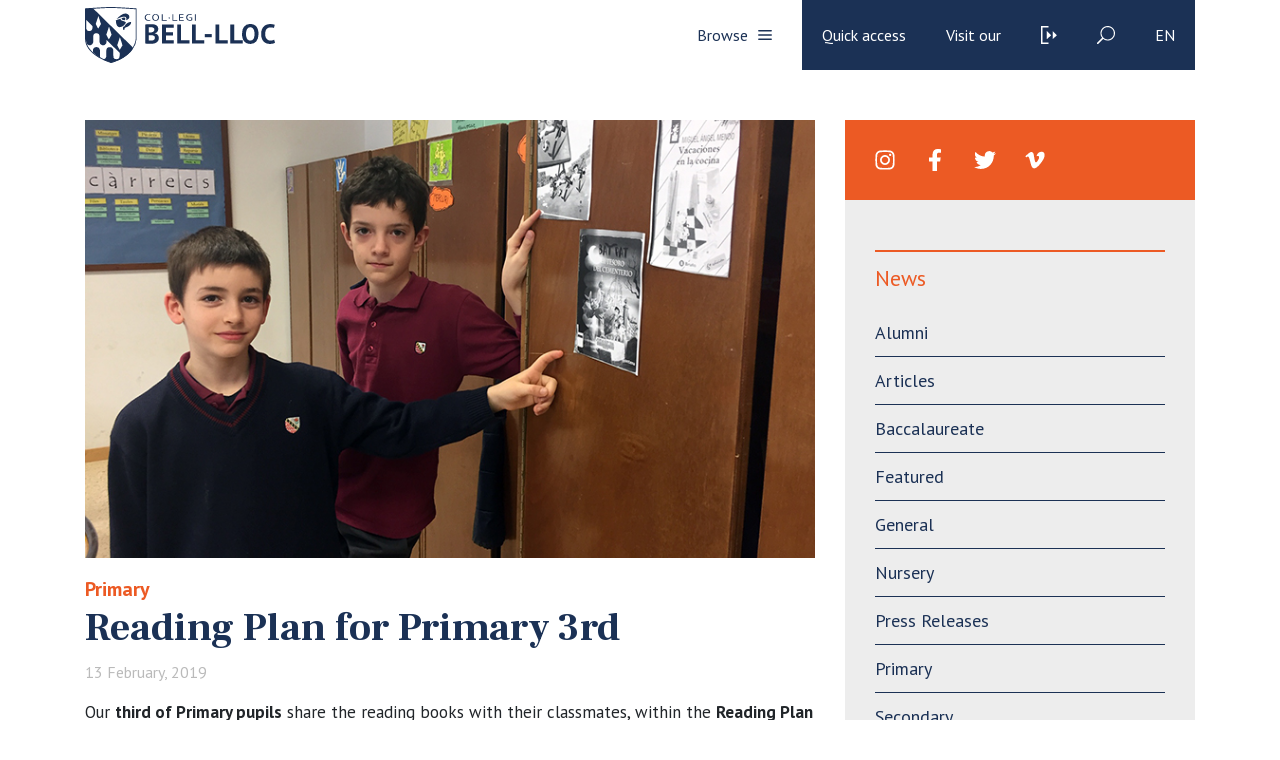

--- FILE ---
content_type: text/html; charset=UTF-8
request_url: https://www.bell-lloc.org/en/news/reading-plan-for-primary-3rd/
body_size: 101644
content:
<!doctype html>
<html lang="es">

<head>
    <meta charset="utf-8">
    <meta name="viewport" content="width=device-width, initial-scale=1, minimum-scale=1, shrink-to-fit=no">

    <!-- <link href="https://fonts.googleapis.com/css?family=Crimson+Text:400,400i,600,600i,700,700i|Work+Sans:100,200,300,400,500,600,700,800,900" rel="stylesheet"> -->

    <link href="https://fonts.googleapis.com/css?family=Frank+Ruhl+Libre:400,700|PT+Sans:400,700&display=swap" rel="stylesheet">

    <!-- <script> THEMEPATH = ''</script> -->


    <link rel="apple-touch-icon" sizes="57x57" href="https://www.bell-lloc.org/wp-content/themes/bell-lloc/ico/apple-icon-57x57.png">
    <link rel="apple-touch-icon" sizes="60x60" href="https://www.bell-lloc.org/wp-content/themes/bell-lloc/ico/apple-icon-60x60.png">
    <link rel="apple-touch-icon" sizes="72x72" href="https://www.bell-lloc.org/wp-content/themes/bell-lloc/ico/apple-icon-72x72.png">
    <link rel="apple-touch-icon" sizes="76x76" href="https://www.bell-lloc.org/wp-content/themes/bell-lloc/ico/apple-icon-76x76.png">
    <link rel="apple-touch-icon" sizes="114x114" href="https://www.bell-lloc.org/wp-content/themes/bell-lloc/ico/apple-icon-114x114.png">
    <link rel="apple-touch-icon" sizes="120x120" href="https://www.bell-lloc.org/wp-content/themes/bell-lloc/ico/apple-icon-120x120.png">
    <link rel="apple-touch-icon" sizes="144x144" href="https://www.bell-lloc.org/wp-content/themes/bell-lloc/ico/apple-icon-144x144.png">
    <link rel="apple-touch-icon" sizes="152x152" href="https://www.bell-lloc.org/wp-content/themes/bell-lloc/ico/apple-icon-152x152.png">
    <link rel="apple-touch-icon" sizes="180x180" href="https://www.bell-lloc.org/wp-content/themes/bell-lloc/ico/apple-icon-180x180.png">
    <link rel="icon" type="image/png" sizes="192x192"  href="https://www.bell-lloc.org/wp-content/themes/bell-lloc/ico/android-icon-192x192.png">
    <link rel="icon" type="image/png" sizes="32x32" href="https://www.bell-lloc.org/wp-content/themes/bell-lloc/ico/favicon-32x32.png">
    <link rel="icon" type="image/png" sizes="96x96" href="https://www.bell-lloc.org/wp-content/themes/bell-lloc/ico/favicon-96x96.png">
    <link rel="icon" type="image/png" sizes="16x16" href="https://www.bell-lloc.org/wp-content/themes/bell-lloc/ico/favicon-16x16.png">
    <link rel="manifest" href="https://www.bell-lloc.org/wp-content/themes/bell-lloc/ico/manifest.json">
    <meta name="msapplication-TileColor" content="#ffffff">
    <meta name="msapplication-TileImage" content="https://www.bell-lloc.org/wp-content/themes/bell-lloc/ico/ms-icon-144x144.png">
    <meta name="theme-color" content="#ffffff">

    <meta name='robots' content='index, follow, max-image-preview:large, max-snippet:-1, max-video-preview:-1' />

<!-- Google Tag Manager by PYS -->
    <script data-cfasync="false" data-pagespeed-no-defer>
	    window.dataLayerPYS = window.dataLayerPYS || [];
	</script>
<!-- End Google Tag Manager by PYS -->
	<!-- This site is optimized with the Yoast SEO plugin v26.7 - https://yoast.com/wordpress/plugins/seo/ -->
	<title>Reading Plan for Primary 3rd - Bell-lloc</title>
	<link rel="canonical" href="https://www.bell-lloc.org/en/news/reading-plan-for-primary-3rd/" />
	<meta property="og:locale" content="en_US" />
	<meta property="og:type" content="article" />
	<meta property="og:title" content="Reading Plan for Primary 3rd - Bell-lloc" />
	<meta property="og:url" content="https://www.bell-lloc.org/en/news/reading-plan-for-primary-3rd/" />
	<meta property="og:site_name" content="Bell-lloc" />
	<meta property="og:image" content="https://www.bell-lloc.org/wp-content/uploads/2019/02/190211-lector3rpri-web.jpg" />
	<meta property="og:image:width" content="770" />
	<meta property="og:image:height" content="480" />
	<meta property="og:image:type" content="image/jpeg" />
	<meta name="twitter:card" content="summary_large_image" />
	<script type="application/ld+json" class="yoast-schema-graph">{"@context":"https://schema.org","@graph":[{"@type":"WebPage","@id":"https://www.bell-lloc.org/en/news/reading-plan-for-primary-3rd/","url":"https://www.bell-lloc.org/en/news/reading-plan-for-primary-3rd/","name":"Reading Plan for Primary 3rd - Bell-lloc","isPartOf":{"@id":"https://www.bell-lloc.org/en/#website"},"primaryImageOfPage":{"@id":"https://www.bell-lloc.org/en/news/reading-plan-for-primary-3rd/#primaryimage"},"image":{"@id":"https://www.bell-lloc.org/en/news/reading-plan-for-primary-3rd/#primaryimage"},"thumbnailUrl":"https://www.bell-lloc.org/wp-content/uploads/2019/02/190211-lector3rpri-web.jpg","datePublished":"2019-02-13T12:52:31+00:00","breadcrumb":{"@id":"https://www.bell-lloc.org/en/news/reading-plan-for-primary-3rd/#breadcrumb"},"inLanguage":"en-US","potentialAction":[{"@type":"ReadAction","target":["https://www.bell-lloc.org/en/news/reading-plan-for-primary-3rd/"]}]},{"@type":"ImageObject","inLanguage":"en-US","@id":"https://www.bell-lloc.org/en/news/reading-plan-for-primary-3rd/#primaryimage","url":"https://www.bell-lloc.org/wp-content/uploads/2019/02/190211-lector3rpri-web.jpg","contentUrl":"https://www.bell-lloc.org/wp-content/uploads/2019/02/190211-lector3rpri-web.jpg","width":770,"height":480,"caption":"190211-lector3rpri-web"},{"@type":"BreadcrumbList","@id":"https://www.bell-lloc.org/en/news/reading-plan-for-primary-3rd/#breadcrumb","itemListElement":[{"@type":"ListItem","position":1,"name":"Inici","item":"https://www.bell-lloc.org/en/"},{"@type":"ListItem","position":2,"name":"Notícies","item":"https://www.bell-lloc.org/en/news/"},{"@type":"ListItem","position":3,"name":"Reading Plan for Primary 3rd"}]},{"@type":"WebSite","@id":"https://www.bell-lloc.org/en/#website","url":"https://www.bell-lloc.org/en/","name":"Bell-lloc","description":"Col·legi Concertat a Girona","potentialAction":[{"@type":"SearchAction","target":{"@type":"EntryPoint","urlTemplate":"https://www.bell-lloc.org/en/?s={search_term_string}"},"query-input":{"@type":"PropertyValueSpecification","valueRequired":true,"valueName":"search_term_string"}}],"inLanguage":"en-US"}]}</script>
	<!-- / Yoast SEO plugin. -->


<script type='application/javascript'  id='pys-version-script'>console.log('PixelYourSite Free version 11.1.5.2');</script>
<link rel='dns-prefetch' href='//www.googletagmanager.com' />
<link rel="alternate" title="oEmbed (JSON)" type="application/json+oembed" href="https://www.bell-lloc.org/en/wp-json/oembed/1.0/embed?url=https%3A%2F%2Fwww.bell-lloc.org%2Fen%2Fnews%2Freading-plan-for-primary-3rd%2F" />
<link rel="alternate" title="oEmbed (XML)" type="text/xml+oembed" href="https://www.bell-lloc.org/en/wp-json/oembed/1.0/embed?url=https%3A%2F%2Fwww.bell-lloc.org%2Fen%2Fnews%2Freading-plan-for-primary-3rd%2F&#038;format=xml" />
		<!-- This site uses the Google Analytics by MonsterInsights plugin v9.11.1 - Using Analytics tracking - https://www.monsterinsights.com/ -->
							<script src="//www.googletagmanager.com/gtag/js?id=G-YDXQK1RH7Q"  data-cfasync="false" data-wpfc-render="false" type="text/javascript" async></script>
			<script data-cfasync="false" data-wpfc-render="false" type="text/javascript">
				var mi_version = '9.11.1';
				var mi_track_user = true;
				var mi_no_track_reason = '';
								var MonsterInsightsDefaultLocations = {"page_location":"https:\/\/www.bell-lloc.org\/en\/news\/reading-plan-for-primary-3rd\/"};
								if ( typeof MonsterInsightsPrivacyGuardFilter === 'function' ) {
					var MonsterInsightsLocations = (typeof MonsterInsightsExcludeQuery === 'object') ? MonsterInsightsPrivacyGuardFilter( MonsterInsightsExcludeQuery ) : MonsterInsightsPrivacyGuardFilter( MonsterInsightsDefaultLocations );
				} else {
					var MonsterInsightsLocations = (typeof MonsterInsightsExcludeQuery === 'object') ? MonsterInsightsExcludeQuery : MonsterInsightsDefaultLocations;
				}

								var disableStrs = [
										'ga-disable-G-YDXQK1RH7Q',
									];

				/* Function to detect opted out users */
				function __gtagTrackerIsOptedOut() {
					for (var index = 0; index < disableStrs.length; index++) {
						if (document.cookie.indexOf(disableStrs[index] + '=true') > -1) {
							return true;
						}
					}

					return false;
				}

				/* Disable tracking if the opt-out cookie exists. */
				if (__gtagTrackerIsOptedOut()) {
					for (var index = 0; index < disableStrs.length; index++) {
						window[disableStrs[index]] = true;
					}
				}

				/* Opt-out function */
				function __gtagTrackerOptout() {
					for (var index = 0; index < disableStrs.length; index++) {
						document.cookie = disableStrs[index] + '=true; expires=Thu, 31 Dec 2099 23:59:59 UTC; path=/';
						window[disableStrs[index]] = true;
					}
				}

				if ('undefined' === typeof gaOptout) {
					function gaOptout() {
						__gtagTrackerOptout();
					}
				}
								window.dataLayerPYS = window.dataLayerPYS || [];

				window.MonsterInsightsDualTracker = {
					helpers: {},
					trackers: {},
				};
				if (mi_track_user) {
					function __gtagDataLayer() {
						dataLayer.push(arguments);
					}

					function __gtagTracker(type, name, parameters) {
						if (!parameters) {
							parameters = {};
						}

						if (parameters.send_to) {
							__gtagDataLayer.apply(null, arguments);
							return;
						}

						if (type === 'event') {
														parameters.send_to = monsterinsights_frontend.v4_id;
							var hookName = name;
							if (typeof parameters['event_category'] !== 'undefined') {
								hookName = parameters['event_category'] + ':' + name;
							}

							if (typeof MonsterInsightsDualTracker.trackers[hookName] !== 'undefined') {
								MonsterInsightsDualTracker.trackers[hookName](parameters);
							} else {
								__gtagDataLayer('event', name, parameters);
							}
							
						} else {
							__gtagDataLayer.apply(null, arguments);
						}
					}

					__gtagTracker('js', new Date());
					__gtagTracker('set', {
						'developer_id.dZGIzZG': true,
											});
					if ( MonsterInsightsLocations.page_location ) {
						__gtagTracker('set', MonsterInsightsLocations);
					}
										__gtagTracker('config', 'G-YDXQK1RH7Q', {"forceSSL":"true","link_attribution":"true"} );
										window.gtag = __gtagTracker;										(function () {
						/* https://developers.google.com/analytics/devguides/collection/analyticsjs/ */
						/* ga and __gaTracker compatibility shim. */
						var noopfn = function () {
							return null;
						};
						var newtracker = function () {
							return new Tracker();
						};
						var Tracker = function () {
							return null;
						};
						var p = Tracker.prototype;
						p.get = noopfn;
						p.set = noopfn;
						p.send = function () {
							var args = Array.prototype.slice.call(arguments);
							args.unshift('send');
							__gaTracker.apply(null, args);
						};
						var __gaTracker = function () {
							var len = arguments.length;
							if (len === 0) {
								return;
							}
							var f = arguments[len - 1];
							if (typeof f !== 'object' || f === null || typeof f.hitCallback !== 'function') {
								if ('send' === arguments[0]) {
									var hitConverted, hitObject = false, action;
									if ('event' === arguments[1]) {
										if ('undefined' !== typeof arguments[3]) {
											hitObject = {
												'eventAction': arguments[3],
												'eventCategory': arguments[2],
												'eventLabel': arguments[4],
												'value': arguments[5] ? arguments[5] : 1,
											}
										}
									}
									if ('pageview' === arguments[1]) {
										if ('undefined' !== typeof arguments[2]) {
											hitObject = {
												'eventAction': 'page_view',
												'page_path': arguments[2],
											}
										}
									}
									if (typeof arguments[2] === 'object') {
										hitObject = arguments[2];
									}
									if (typeof arguments[5] === 'object') {
										Object.assign(hitObject, arguments[5]);
									}
									if ('undefined' !== typeof arguments[1].hitType) {
										hitObject = arguments[1];
										if ('pageview' === hitObject.hitType) {
											hitObject.eventAction = 'page_view';
										}
									}
									if (hitObject) {
										action = 'timing' === arguments[1].hitType ? 'timing_complete' : hitObject.eventAction;
										hitConverted = mapArgs(hitObject);
										__gtagTracker('event', action, hitConverted);
									}
								}
								return;
							}

							function mapArgs(args) {
								var arg, hit = {};
								var gaMap = {
									'eventCategory': 'event_category',
									'eventAction': 'event_action',
									'eventLabel': 'event_label',
									'eventValue': 'event_value',
									'nonInteraction': 'non_interaction',
									'timingCategory': 'event_category',
									'timingVar': 'name',
									'timingValue': 'value',
									'timingLabel': 'event_label',
									'page': 'page_path',
									'location': 'page_location',
									'title': 'page_title',
									'referrer' : 'page_referrer',
								};
								for (arg in args) {
																		if (!(!args.hasOwnProperty(arg) || !gaMap.hasOwnProperty(arg))) {
										hit[gaMap[arg]] = args[arg];
									} else {
										hit[arg] = args[arg];
									}
								}
								return hit;
							}

							try {
								f.hitCallback();
							} catch (ex) {
							}
						};
						__gaTracker.create = newtracker;
						__gaTracker.getByName = newtracker;
						__gaTracker.getAll = function () {
							return [];
						};
						__gaTracker.remove = noopfn;
						__gaTracker.loaded = true;
						window['__gaTracker'] = __gaTracker;
					})();
									} else {
										console.log("");
					(function () {
						function __gtagTracker() {
							return null;
						}

						window['__gtagTracker'] = __gtagTracker;
						window['gtag'] = __gtagTracker;
					})();
									}
			</script>
							<!-- / Google Analytics by MonsterInsights -->
		<style id='wp-img-auto-sizes-contain-inline-css' type='text/css'>
img:is([sizes=auto i],[sizes^="auto," i]){contain-intrinsic-size:3000px 1500px}
/*# sourceURL=wp-img-auto-sizes-contain-inline-css */
</style>
<style id='wp-emoji-styles-inline-css' type='text/css'>

	img.wp-smiley, img.emoji {
		display: inline !important;
		border: none !important;
		box-shadow: none !important;
		height: 1em !important;
		width: 1em !important;
		margin: 0 0.07em !important;
		vertical-align: -0.1em !important;
		background: none !important;
		padding: 0 !important;
	}
/*# sourceURL=wp-emoji-styles-inline-css */
</style>
<link rel='stylesheet' id='wp-block-library-css' href='https://www.bell-lloc.org/wp-includes/css/dist/block-library/style.min.css?ver=e38187e437ec32aaa38363cc93b74cf8' type='text/css' media='all' />
<style id='global-styles-inline-css' type='text/css'>
:root{--wp--preset--aspect-ratio--square: 1;--wp--preset--aspect-ratio--4-3: 4/3;--wp--preset--aspect-ratio--3-4: 3/4;--wp--preset--aspect-ratio--3-2: 3/2;--wp--preset--aspect-ratio--2-3: 2/3;--wp--preset--aspect-ratio--16-9: 16/9;--wp--preset--aspect-ratio--9-16: 9/16;--wp--preset--color--black: #000000;--wp--preset--color--cyan-bluish-gray: #abb8c3;--wp--preset--color--white: #ffffff;--wp--preset--color--pale-pink: #f78da7;--wp--preset--color--vivid-red: #cf2e2e;--wp--preset--color--luminous-vivid-orange: #ff6900;--wp--preset--color--luminous-vivid-amber: #fcb900;--wp--preset--color--light-green-cyan: #7bdcb5;--wp--preset--color--vivid-green-cyan: #00d084;--wp--preset--color--pale-cyan-blue: #8ed1fc;--wp--preset--color--vivid-cyan-blue: #0693e3;--wp--preset--color--vivid-purple: #9b51e0;--wp--preset--gradient--vivid-cyan-blue-to-vivid-purple: linear-gradient(135deg,rgb(6,147,227) 0%,rgb(155,81,224) 100%);--wp--preset--gradient--light-green-cyan-to-vivid-green-cyan: linear-gradient(135deg,rgb(122,220,180) 0%,rgb(0,208,130) 100%);--wp--preset--gradient--luminous-vivid-amber-to-luminous-vivid-orange: linear-gradient(135deg,rgb(252,185,0) 0%,rgb(255,105,0) 100%);--wp--preset--gradient--luminous-vivid-orange-to-vivid-red: linear-gradient(135deg,rgb(255,105,0) 0%,rgb(207,46,46) 100%);--wp--preset--gradient--very-light-gray-to-cyan-bluish-gray: linear-gradient(135deg,rgb(238,238,238) 0%,rgb(169,184,195) 100%);--wp--preset--gradient--cool-to-warm-spectrum: linear-gradient(135deg,rgb(74,234,220) 0%,rgb(151,120,209) 20%,rgb(207,42,186) 40%,rgb(238,44,130) 60%,rgb(251,105,98) 80%,rgb(254,248,76) 100%);--wp--preset--gradient--blush-light-purple: linear-gradient(135deg,rgb(255,206,236) 0%,rgb(152,150,240) 100%);--wp--preset--gradient--blush-bordeaux: linear-gradient(135deg,rgb(254,205,165) 0%,rgb(254,45,45) 50%,rgb(107,0,62) 100%);--wp--preset--gradient--luminous-dusk: linear-gradient(135deg,rgb(255,203,112) 0%,rgb(199,81,192) 50%,rgb(65,88,208) 100%);--wp--preset--gradient--pale-ocean: linear-gradient(135deg,rgb(255,245,203) 0%,rgb(182,227,212) 50%,rgb(51,167,181) 100%);--wp--preset--gradient--electric-grass: linear-gradient(135deg,rgb(202,248,128) 0%,rgb(113,206,126) 100%);--wp--preset--gradient--midnight: linear-gradient(135deg,rgb(2,3,129) 0%,rgb(40,116,252) 100%);--wp--preset--font-size--small: 13px;--wp--preset--font-size--medium: 20px;--wp--preset--font-size--large: 36px;--wp--preset--font-size--x-large: 42px;--wp--preset--spacing--20: 0.44rem;--wp--preset--spacing--30: 0.67rem;--wp--preset--spacing--40: 1rem;--wp--preset--spacing--50: 1.5rem;--wp--preset--spacing--60: 2.25rem;--wp--preset--spacing--70: 3.38rem;--wp--preset--spacing--80: 5.06rem;--wp--preset--shadow--natural: 6px 6px 9px rgba(0, 0, 0, 0.2);--wp--preset--shadow--deep: 12px 12px 50px rgba(0, 0, 0, 0.4);--wp--preset--shadow--sharp: 6px 6px 0px rgba(0, 0, 0, 0.2);--wp--preset--shadow--outlined: 6px 6px 0px -3px rgb(255, 255, 255), 6px 6px rgb(0, 0, 0);--wp--preset--shadow--crisp: 6px 6px 0px rgb(0, 0, 0);}:where(.is-layout-flex){gap: 0.5em;}:where(.is-layout-grid){gap: 0.5em;}body .is-layout-flex{display: flex;}.is-layout-flex{flex-wrap: wrap;align-items: center;}.is-layout-flex > :is(*, div){margin: 0;}body .is-layout-grid{display: grid;}.is-layout-grid > :is(*, div){margin: 0;}:where(.wp-block-columns.is-layout-flex){gap: 2em;}:where(.wp-block-columns.is-layout-grid){gap: 2em;}:where(.wp-block-post-template.is-layout-flex){gap: 1.25em;}:where(.wp-block-post-template.is-layout-grid){gap: 1.25em;}.has-black-color{color: var(--wp--preset--color--black) !important;}.has-cyan-bluish-gray-color{color: var(--wp--preset--color--cyan-bluish-gray) !important;}.has-white-color{color: var(--wp--preset--color--white) !important;}.has-pale-pink-color{color: var(--wp--preset--color--pale-pink) !important;}.has-vivid-red-color{color: var(--wp--preset--color--vivid-red) !important;}.has-luminous-vivid-orange-color{color: var(--wp--preset--color--luminous-vivid-orange) !important;}.has-luminous-vivid-amber-color{color: var(--wp--preset--color--luminous-vivid-amber) !important;}.has-light-green-cyan-color{color: var(--wp--preset--color--light-green-cyan) !important;}.has-vivid-green-cyan-color{color: var(--wp--preset--color--vivid-green-cyan) !important;}.has-pale-cyan-blue-color{color: var(--wp--preset--color--pale-cyan-blue) !important;}.has-vivid-cyan-blue-color{color: var(--wp--preset--color--vivid-cyan-blue) !important;}.has-vivid-purple-color{color: var(--wp--preset--color--vivid-purple) !important;}.has-black-background-color{background-color: var(--wp--preset--color--black) !important;}.has-cyan-bluish-gray-background-color{background-color: var(--wp--preset--color--cyan-bluish-gray) !important;}.has-white-background-color{background-color: var(--wp--preset--color--white) !important;}.has-pale-pink-background-color{background-color: var(--wp--preset--color--pale-pink) !important;}.has-vivid-red-background-color{background-color: var(--wp--preset--color--vivid-red) !important;}.has-luminous-vivid-orange-background-color{background-color: var(--wp--preset--color--luminous-vivid-orange) !important;}.has-luminous-vivid-amber-background-color{background-color: var(--wp--preset--color--luminous-vivid-amber) !important;}.has-light-green-cyan-background-color{background-color: var(--wp--preset--color--light-green-cyan) !important;}.has-vivid-green-cyan-background-color{background-color: var(--wp--preset--color--vivid-green-cyan) !important;}.has-pale-cyan-blue-background-color{background-color: var(--wp--preset--color--pale-cyan-blue) !important;}.has-vivid-cyan-blue-background-color{background-color: var(--wp--preset--color--vivid-cyan-blue) !important;}.has-vivid-purple-background-color{background-color: var(--wp--preset--color--vivid-purple) !important;}.has-black-border-color{border-color: var(--wp--preset--color--black) !important;}.has-cyan-bluish-gray-border-color{border-color: var(--wp--preset--color--cyan-bluish-gray) !important;}.has-white-border-color{border-color: var(--wp--preset--color--white) !important;}.has-pale-pink-border-color{border-color: var(--wp--preset--color--pale-pink) !important;}.has-vivid-red-border-color{border-color: var(--wp--preset--color--vivid-red) !important;}.has-luminous-vivid-orange-border-color{border-color: var(--wp--preset--color--luminous-vivid-orange) !important;}.has-luminous-vivid-amber-border-color{border-color: var(--wp--preset--color--luminous-vivid-amber) !important;}.has-light-green-cyan-border-color{border-color: var(--wp--preset--color--light-green-cyan) !important;}.has-vivid-green-cyan-border-color{border-color: var(--wp--preset--color--vivid-green-cyan) !important;}.has-pale-cyan-blue-border-color{border-color: var(--wp--preset--color--pale-cyan-blue) !important;}.has-vivid-cyan-blue-border-color{border-color: var(--wp--preset--color--vivid-cyan-blue) !important;}.has-vivid-purple-border-color{border-color: var(--wp--preset--color--vivid-purple) !important;}.has-vivid-cyan-blue-to-vivid-purple-gradient-background{background: var(--wp--preset--gradient--vivid-cyan-blue-to-vivid-purple) !important;}.has-light-green-cyan-to-vivid-green-cyan-gradient-background{background: var(--wp--preset--gradient--light-green-cyan-to-vivid-green-cyan) !important;}.has-luminous-vivid-amber-to-luminous-vivid-orange-gradient-background{background: var(--wp--preset--gradient--luminous-vivid-amber-to-luminous-vivid-orange) !important;}.has-luminous-vivid-orange-to-vivid-red-gradient-background{background: var(--wp--preset--gradient--luminous-vivid-orange-to-vivid-red) !important;}.has-very-light-gray-to-cyan-bluish-gray-gradient-background{background: var(--wp--preset--gradient--very-light-gray-to-cyan-bluish-gray) !important;}.has-cool-to-warm-spectrum-gradient-background{background: var(--wp--preset--gradient--cool-to-warm-spectrum) !important;}.has-blush-light-purple-gradient-background{background: var(--wp--preset--gradient--blush-light-purple) !important;}.has-blush-bordeaux-gradient-background{background: var(--wp--preset--gradient--blush-bordeaux) !important;}.has-luminous-dusk-gradient-background{background: var(--wp--preset--gradient--luminous-dusk) !important;}.has-pale-ocean-gradient-background{background: var(--wp--preset--gradient--pale-ocean) !important;}.has-electric-grass-gradient-background{background: var(--wp--preset--gradient--electric-grass) !important;}.has-midnight-gradient-background{background: var(--wp--preset--gradient--midnight) !important;}.has-small-font-size{font-size: var(--wp--preset--font-size--small) !important;}.has-medium-font-size{font-size: var(--wp--preset--font-size--medium) !important;}.has-large-font-size{font-size: var(--wp--preset--font-size--large) !important;}.has-x-large-font-size{font-size: var(--wp--preset--font-size--x-large) !important;}
/*# sourceURL=global-styles-inline-css */
</style>

<style id='classic-theme-styles-inline-css' type='text/css'>
/*! This file is auto-generated */
.wp-block-button__link{color:#fff;background-color:#32373c;border-radius:9999px;box-shadow:none;text-decoration:none;padding:calc(.667em + 2px) calc(1.333em + 2px);font-size:1.125em}.wp-block-file__button{background:#32373c;color:#fff;text-decoration:none}
/*# sourceURL=/wp-includes/css/classic-themes.min.css */
</style>
<link rel='stylesheet' id='wp-components-css' href='https://www.bell-lloc.org/wp-includes/css/dist/components/style.min.css?ver=e38187e437ec32aaa38363cc93b74cf8' type='text/css' media='all' />
<link rel='stylesheet' id='wp-preferences-css' href='https://www.bell-lloc.org/wp-includes/css/dist/preferences/style.min.css?ver=e38187e437ec32aaa38363cc93b74cf8' type='text/css' media='all' />
<link rel='stylesheet' id='wp-block-editor-css' href='https://www.bell-lloc.org/wp-includes/css/dist/block-editor/style.min.css?ver=e38187e437ec32aaa38363cc93b74cf8' type='text/css' media='all' />
<link rel='stylesheet' id='wp-reusable-blocks-css' href='https://www.bell-lloc.org/wp-includes/css/dist/reusable-blocks/style.min.css?ver=e38187e437ec32aaa38363cc93b74cf8' type='text/css' media='all' />
<link rel='stylesheet' id='wp-patterns-css' href='https://www.bell-lloc.org/wp-includes/css/dist/patterns/style.min.css?ver=e38187e437ec32aaa38363cc93b74cf8' type='text/css' media='all' />
<link rel='stylesheet' id='wp-editor-css' href='https://www.bell-lloc.org/wp-includes/css/dist/editor/style.min.css?ver=e38187e437ec32aaa38363cc93b74cf8' type='text/css' media='all' />
<link rel='stylesheet' id='sld_block-cgb-style-css-css' href='https://www.bell-lloc.org/wp-content/plugins/simple-link-directory/gutenberg/sld-block/dist/blocks.style.build.css?ver=e38187e437ec32aaa38363cc93b74cf8' type='text/css' media='all' />
<link rel='stylesheet' id='contact-form-7-css' href='https://www.bell-lloc.org/wp-content/plugins/contact-form-7/includes/css/styles.css?ver=6.1.4' type='text/css' media='all' />
<link rel='stylesheet' id='wpsm_ac-font-awesome-front-css' href='https://www.bell-lloc.org/wp-content/plugins/responsive-accordion-and-collapse/css/font-awesome/css/font-awesome.min.css?ver=e38187e437ec32aaa38363cc93b74cf8' type='text/css' media='all' />
<link rel='stylesheet' id='wpsm_ac_bootstrap-front-css' href='https://www.bell-lloc.org/wp-content/plugins/responsive-accordion-and-collapse/css/bootstrap-front.css?ver=e38187e437ec32aaa38363cc93b74cf8' type='text/css' media='all' />
<link rel='stylesheet' id='stripe-handler-ng-style-css' href='https://www.bell-lloc.org/wp-content/plugins/stripe-payments/public/assets/css/public.css?ver=2.0.96' type='text/css' media='all' />
<link rel='stylesheet' id='SFSImainCss-css' href='https://www.bell-lloc.org/wp-content/plugins/ultimate-social-media-icons/css/sfsi-style.css?ver=2.9.6' type='text/css' media='all' />
<link rel='stylesheet' id='wpcf7-redirect-script-frontend-css' href='https://www.bell-lloc.org/wp-content/plugins/wpcf7-redirect/build/assets/frontend-script.css?ver=2c532d7e2be36f6af233' type='text/css' media='all' />
<link rel='stylesheet' id='bootstrap-css' href='https://www.bell-lloc.org/wp-content/themes/bell-lloc/vendor/bootstrap/css/bootstrap.min.css?ver=e38187e437ec32aaa38363cc93b74cf8' type='text/css' media='all' />
<link rel='stylesheet' id='owl-css' href='https://www.bell-lloc.org/wp-content/themes/bell-lloc/vendor/owl/assets/owl.carousel.min.css?ver=e38187e437ec32aaa38363cc93b74cf8' type='text/css' media='all' />
<link rel='stylesheet' id='lightbox-fotos-css' href='https://www.bell-lloc.org/wp-content/themes/bell-lloc/vendor/lightbox/css/lightbox.min.css?ver=e38187e437ec32aaa38363cc93b74cf8' type='text/css' media='all' />
<link rel='stylesheet' id='slick-css' href='https://www.bell-lloc.org/wp-content/themes/bell-lloc/vendor/slick/slick.css?ver=e38187e437ec32aaa38363cc93b74cf8' type='text/css' media='all' />
<link rel='stylesheet' id='style-css' href='https://www.bell-lloc.org/wp-content/themes/bell-lloc/style.css?ver=e38187e437ec32aaa38363cc93b74cf8' type='text/css' media='all' />
<link rel='stylesheet' id='wpca-core-css' href='https://www.bell-lloc.org/wp-content/plugins/wp-cookie-allow/modules/core/css/wpca-core.min.css?ver=3.2.12' type='text/css' media='all' />
<link rel='stylesheet' id='wpca-replacement-css' href='https://www.bell-lloc.org/wp-content/plugins/wp-cookie-allow/modules/automate-replace/css/wpca-replacement.min.css?ver=3.2.12' type='text/css' media='all' />
<link rel='stylesheet' id='wpca-frontend-css' href='https://www.bell-lloc.org/wp-content/plugins/wp-cookie-allow/modules/frontend/css/wpca-frontend.min.css?ver=3.2.12' type='text/css' media='all' />
<link rel='stylesheet' id='wp-pagenavi-css' href='https://www.bell-lloc.org/wp-content/plugins/wp-pagenavi/pagenavi-css.css?ver=2.70' type='text/css' media='all' />
		<script type='text/javascript'>
		/* <![CDATA[ */
		var wpcaData = {"ns":"wpca","nonce":"1e6d3c53cd","wpurl":"https:\/\/www.bell-lloc.org","domain":"bell-lloc.org","ajaxurl":"https:\/\/www.bell-lloc.org\/wp-admin\/admin-ajax.php","referer":false,"currenturl":"https:\/\/www.bell-lloc.org\/en\/news\/reading-plan-for-primary-3rd\/","isms":false,"mspath":"\/","ssl":true,"cookieNameConsent":"wpca_consent","cookieNameCc":"wpca_cc","doPlaceholder":true,"minPlacehoderDim":{"w":75,"h":75},"blockedAssetsUri":{"js":"https:\/\/www.bell-lloc.org\/wp-content\/plugins\/wp-cookie-allow\/assets\/js\/blocked.js","img":"https:\/\/www.bell-lloc.org\/wp-content\/plugins\/wp-cookie-allow\/assets\/img\/blocked.jpg","iframe":"https:\/\/www.bell-lloc.org\/wp-content\/plugins\/wp-cookie-allow\/assets\/blocked.html"},"layout":"bar","cookieExpire":0,"cookiesBeforeConsent":0,"consentMethod":0,"policyCssClass":"wpca-policy-link","cookiePolicyPathRel":"","queryVarBypass":"wpca_bypass_consent","showLayer":null,"hasClose":null,"useXAsDismiss":null,"minScrollTop":0,"cookiePath":"\/","cookieDomain":"","resettedConsent":false,"bypassingConsent":false,"allowedCc":["functional","analytical","social-media","advertising","other"],"requiredCc":["functional"],"replaceResetBtn":null,"reloadAfterConsent":null,"animateDuration":200};
		/* ]]> */
		</script>
		<script type="text/javascript" src="https://www.bell-lloc.org/wp-content/plugins/google-analytics-for-wordpress/assets/js/frontend-gtag.min.js?ver=9.11.1" id="monsterinsights-frontend-script-js" async="async" data-wp-strategy="async"></script>
<script data-cfasync="false" data-wpfc-render="false" type="text/javascript" id='monsterinsights-frontend-script-js-extra'>/* <![CDATA[ */
var monsterinsights_frontend = {"js_events_tracking":"true","download_extensions":"doc,pdf,ppt,zip,xls,docx,pptx,xlsx","inbound_paths":"[]","home_url":"https:\/\/www.bell-lloc.org\/en\/","hash_tracking":"false","v4_id":"G-YDXQK1RH7Q"};/* ]]> */
</script>
<script type="text/javascript" id="jquery-core-js-extra">
/* <![CDATA[ */
var pysFacebookRest = {"restApiUrl":"https://www.bell-lloc.org/en/wp-json/pys-facebook/v1/event","debug":""};
//# sourceURL=jquery-core-js-extra
/* ]]> */
</script>
<script type="text/javascript" src="https://www.bell-lloc.org/wp-includes/js/jquery/jquery.min.js?ver=3.7.1" id="jquery-core-js"></script>
<script type="text/javascript" src="https://www.bell-lloc.org/wp-includes/js/jquery/jquery-migrate.min.js?ver=3.4.1" id="jquery-migrate-js"></script>
<script type="text/javascript" src="https://www.bell-lloc.org/wp-content/plugins/pixelyoursite/dist/scripts/jquery.bind-first-0.2.3.min.js?ver=0.2.3" id="jquery-bind-first-js"></script>
<script type="text/javascript" src="https://www.bell-lloc.org/wp-content/plugins/pixelyoursite/dist/scripts/js.cookie-2.1.3.min.js?ver=2.1.3" id="js-cookie-pys-js"></script>
<script type="text/javascript" src="https://www.bell-lloc.org/wp-content/plugins/pixelyoursite/dist/scripts/tld.min.js?ver=2.3.1" id="js-tld-js"></script>
<script type="text/javascript" id="pys-js-extra">
/* <![CDATA[ */
var pysOptions = {"staticEvents":{"facebook":{"init_event":[{"delay":0,"type":"static","ajaxFire":false,"name":"PageView","pixelIds":["6852268681528754"],"eventID":"673e02b6-9d87-40c8-b15e-276d88197947","params":{"page_title":"Reading Plan for Primary 3rd","post_type":"noticies","post_id":24653,"plugin":"PixelYourSite","user_role":"guest","event_url":"www.bell-lloc.org/en/news/reading-plan-for-primary-3rd/"},"e_id":"init_event","ids":[],"hasTimeWindow":false,"timeWindow":0,"woo_order":"","edd_order":""}]}},"dynamicEvents":[],"triggerEvents":[],"triggerEventTypes":[],"facebook":{"pixelIds":["6852268681528754"],"advancedMatching":{"external_id":"ffefcbfbcbdbbedbacfeba"},"advancedMatchingEnabled":true,"removeMetadata":false,"wooVariableAsSimple":false,"serverApiEnabled":true,"wooCRSendFromServer":false,"send_external_id":null,"enabled_medical":false,"do_not_track_medical_param":["event_url","post_title","page_title","landing_page","content_name","categories","category_name","tags"],"meta_ldu":false},"ga":{"trackingIds":["405926471"],"commentEventEnabled":true,"downloadEnabled":true,"formEventEnabled":true,"crossDomainEnabled":false,"crossDomainAcceptIncoming":false,"crossDomainDomains":[],"isDebugEnabled":["index_0"],"serverContainerUrls":{"405926471":{"enable_server_container":"","server_container_url":"","transport_url":""}},"additionalConfig":{"405926471":{"first_party_collection":true}},"disableAdvertisingFeatures":false,"disableAdvertisingPersonalization":false,"wooVariableAsSimple":true,"custom_page_view_event":false},"debug":"","siteUrl":"https://www.bell-lloc.org","ajaxUrl":"https://www.bell-lloc.org/wp-admin/admin-ajax.php","ajax_event":"712f2e628f","enable_remove_download_url_param":"1","cookie_duration":"7","last_visit_duration":"60","enable_success_send_form":"","ajaxForServerEvent":"1","ajaxForServerStaticEvent":"1","useSendBeacon":"1","send_external_id":"1","external_id_expire":"180","track_cookie_for_subdomains":"1","google_consent_mode":"1","gdpr":{"ajax_enabled":false,"all_disabled_by_api":false,"facebook_disabled_by_api":false,"analytics_disabled_by_api":false,"google_ads_disabled_by_api":false,"pinterest_disabled_by_api":false,"bing_disabled_by_api":false,"reddit_disabled_by_api":false,"externalID_disabled_by_api":false,"facebook_prior_consent_enabled":true,"analytics_prior_consent_enabled":true,"google_ads_prior_consent_enabled":null,"pinterest_prior_consent_enabled":true,"bing_prior_consent_enabled":true,"cookiebot_integration_enabled":false,"cookiebot_facebook_consent_category":"marketing","cookiebot_analytics_consent_category":"statistics","cookiebot_tiktok_consent_category":"marketing","cookiebot_google_ads_consent_category":"marketing","cookiebot_pinterest_consent_category":"marketing","cookiebot_bing_consent_category":"marketing","consent_magic_integration_enabled":false,"real_cookie_banner_integration_enabled":false,"cookie_notice_integration_enabled":false,"cookie_law_info_integration_enabled":false,"analytics_storage":{"enabled":true,"value":"granted","filter":false},"ad_storage":{"enabled":true,"value":"granted","filter":false},"ad_user_data":{"enabled":true,"value":"granted","filter":false},"ad_personalization":{"enabled":true,"value":"granted","filter":false}},"cookie":{"disabled_all_cookie":false,"disabled_start_session_cookie":false,"disabled_advanced_form_data_cookie":false,"disabled_landing_page_cookie":false,"disabled_first_visit_cookie":false,"disabled_trafficsource_cookie":false,"disabled_utmTerms_cookie":false,"disabled_utmId_cookie":false},"tracking_analytics":{"TrafficSource":"direct","TrafficLanding":"undefined","TrafficUtms":[],"TrafficUtmsId":[]},"GATags":{"ga_datalayer_type":"default","ga_datalayer_name":"dataLayerPYS"},"woo":{"enabled":false},"edd":{"enabled":false},"cache_bypass":"1768593335"};
//# sourceURL=pys-js-extra
/* ]]> */
</script>
<script type="text/javascript" src="https://www.bell-lloc.org/wp-content/plugins/pixelyoursite/dist/scripts/public.js?ver=11.1.5.2" id="pys-js"></script>

<!-- Google tag (gtag.js) snippet added by Site Kit -->
<!-- Google Analytics snippet added by Site Kit -->
<script type="text/javascript" src="https://www.googletagmanager.com/gtag/js?id=GT-NML548F&l=dataLayerPYS" id="google_gtagjs-js" async></script>
<script type="text/javascript" id="google_gtagjs-js-after">
/* <![CDATA[ */
window.dataLayerPYS = window.dataLayerPYS || [];function gtag(){dataLayerPYS.push(arguments);}
gtag("set","linker",{"domains":["www.bell-lloc.org"]});
gtag("js", new Date());
gtag("set", "developer_id.dZTNiMT", true);
gtag("config", "GT-NML548F");
 window._googlesitekit = window._googlesitekit || {}; window._googlesitekit.throttledEvents = []; window._googlesitekit.gtagEvent = (name, data) => { var key = JSON.stringify( { name, data } ); if ( !! window._googlesitekit.throttledEvents[ key ] ) { return; } window._googlesitekit.throttledEvents[ key ] = true; setTimeout( () => { delete window._googlesitekit.throttledEvents[ key ]; }, 5 ); gtag( "event", name, { ...data, event_source: "site-kit" } ); }; 
//# sourceURL=google_gtagjs-js-after
/* ]]> */
</script>
<link rel="https://api.w.org/" href="https://www.bell-lloc.org/en/wp-json/" /><link rel="alternate" title="JSON" type="application/json" href="https://www.bell-lloc.org/en/wp-json/wp/v2/noticies/24653" /><link rel="EditURI" type="application/rsd+xml" title="RSD" href="https://www.bell-lloc.org/xmlrpc.php?rsd" />
<meta name="generator" content="WPML ver:4.8.6 stt:8,1,2;" />
<meta name="generator" content="Site Kit by Google 1.170.0" /><meta name="facebook-domain-verification" content="vpylzmr3ljl5z2qnwlrdl82ivajzay" /><meta name="follow.[base64]" content="7WwdrZBShGfxGyBQfLP4"/>
<!-- WeePie Cookie Allow Plugin - V3.2.12 - https://www.weepie-plugins.com/cookie-allow/ -->
<style type="text/css">
button.wpca-btn-accept{background:rgba(236,90,36,1);color:#FFFFFF}
button.wpca-btn-accept:hover,button.wpca-btn-accept:focus,button.wpca-btn-accept:active{background:rgba(236,90,36,1);color:#FFFFFF}
button.wpca-btn-decline{background:rgba(208,76,32, 1); color:#FFFFFF}
button.wpca-btn-decline:hover,button.wpca-btn-decline:focus,button.wpca-btn-decline:active{background:rgba(209,58,8,1);color:#FFFFFF}
button.wpca-btn-reset-consent{background:rgba(208,76,32,1);color:#FFFFFF}
button.wpca-btn-reset-consent:hover,button.wpca-btn-reset-consent:focus,button.wpca-btn-reset-consent:active{background:rgba(209,58,8,1);color:#FFFFFF}
button.wpca-btn-cc-settings{background:rgba(204,204,204,1);color:#FFFFFF}
button.wpca-btn-cc-settings:hover,button.wpca-btn-cc-settings:focus,button.wpca-btn-cc-settings:active{background:rgba(185,184,184,1);color:#FFFFFF}
/* Cookie Category settings */
.wpca-cc-sett-box{background-color:#ECECEC;border-radius:4px;padding:17px;color:#444444}
.wpca-cc-sett-box *{color:#444444}
.wpca-cc-sett-box a{color:#ec5a24}
.wpca-cc-sett-box a{color:#ec5a24}
.wpca-cc-sett-box .wpca-btn-cc-default-sett{background:rgba(61,159,196,1);color:#FFFFFF}
.wpca-cc-sett-box .wpca-btn-cc-default-sett:hover,.wpca-cc-sett-box .wpca-btn-cc-default-sett:focus,.wpca-cc-sett-box .wpca-btn-cc-default-sett:active {background:rgba(33,152,196,1);color:#FFFFFF}
.wpca-cc-sett-box .wpca-btn-cc-save-sett{background:rgba(236,90,36,1);color:#FFFFFF}
.wpca-cc-sett-box .wpca-btn-cc-save-sett:hover,.wpca-cc-sett-box .wpca-btn-cc-save-sett:focus,.wpca-cc-sett-box .wpca-btn-cc-save-sett:active{background:rgba(236,90,36,1);color:#FFFFFF}
.wpie-switch label{width:40px;height:23px;top:0px}
.wpie-switch-slider{border-radius:23px;background-color:#CCCCCC}
.wpie-switch-slider:before{height:17px;width:17px;background-color:#FFFFFF}
input:checked+.wpie-switch-slider{background-color:#ec5a24}
input:checked+.wpie-switch-slider:before{background-color:#FFFFFF;-webkit-transform: translateX(17px);-ms-transform: translateX(17px);transform: translateX(17px)}
input:disabled:checked+.wpie-switch-slider{background-color:#CCCCCC}
input:disabled:checked+.wpie-switch-slider:before{background-color:#a7a3a3}
#wpca-bar{ background:rgba(68,68,68,0.95);filter: alpha(opacity=95);}
#wpca-bar-content, #wpca-bar-content > p{color:#FFFFFF}
#wpca-bar a{color:#ec5a24}
#wpca-bar a:hover{color:#ec5a24}
#wpca-trans-layer{background:#000000;opacity:0.75;filter:alpha(opacity=75);}
.wpca-replacement-elem{min-width:75px;min-height:75px}
</style>
<!-- //END WeePie Cookie Allow Plugin -->
		<style type="text/css" id="wp-custom-css">
			a.botoblau {
  border: none;
  padding: 16px 32px;
  text-align: center;
	font-weight: bold;
  text-decoration: none;
  display: inline-block;
  font-size: 16px;
  margin: 4px 2px;
  transition-duration: 0.4s;
  cursor: pointer;
	background-color: #1b3156; 
  color: white !important; 
	border: 2px solid #1b3156;
}

a.botoblau:link,a.botoblau:visited {
	text-decoration:none;
}

a.botoblau:hover {
  background-color: #e77837;
  color: ##1b3156 !important;
	border: 2px solid #E15f13;
}		</style>
		

    
    
    </head>


<body data-rsssl=1>
  <header class="main-header">
    <div class="main-header--content">
      <div class="logo"><a href="https://www.bell-lloc.org/en/"><img src="https://www.bell-lloc.org/wp-content/themes/bell-lloc/img/logo.svg" alt="Bell-lloc"></a></div>

      <nav class="nav-menu">

        <div class="nav-item">
          <div class="nav-item--text">Browse</div>
          <span>
            <img class="menu-open" src="https://www.bell-lloc.org/wp-content/themes/bell-lloc/img/icon-menu.svg" alt="Open menu">
            <img class="menu-close" src="https://www.bell-lloc.org/wp-content/themes/bell-lloc/img/icon-close.svg" alt="Close menu">
          </span>
        </div>

        <nav class="nav-content">
          <div class="nav-content--container">

            <div class="nav-items">

                <div class="menu-about-bell-lloc-container"><ul id="menu-about-bell-lloc" class="menu"><li id="menu-item-35047" class="menu-item menu-item-type-post_type menu-item-object-page menu-item-35047"><a href="https://www.bell-lloc.org/en/about-bell-lloc/">About Bell-lloc</a></li>
<li id="menu-item-35048" class="menu-item menu-item-type-post_type menu-item-object-page menu-item-35048"><a href="https://www.bell-lloc.org/en/about-bell-lloc/who-we-are/">Who we are</a></li>
<li id="menu-item-35049" class="menu-item menu-item-type-post_type menu-item-object-page menu-item-35049"><a href="https://www.bell-lloc.org/en/about-bell-lloc/management-team/">Management team</a></li>
<li id="menu-item-35050" class="menu-item menu-item-type-post_type menu-item-object-page menu-item-35050"><a href="https://www.bell-lloc.org/en/about-bell-lloc/teaching-team/">Teaching Team</a></li>
<li id="menu-item-26187" class="menu-item menu-item-type-post_type_archive menu-item-object-noticies menu-item-26187"><a href="https://www.bell-lloc.org/en/news/">News</a></li>
<li id="menu-item-35051" class="menu-item menu-item-type-post_type menu-item-object-page menu-item-35051"><a href="https://www.bell-lloc.org/en/about-bell-lloc/facilities/">Facilities</a></li>
<li id="menu-item-35052" class="menu-item menu-item-type-custom menu-item-object-custom menu-item-35052"><a href="https://my.matterport.com/show/?m=mwD5X9bC5Gy">3D Virtual Tour</a></li>
<li id="menu-item-35053" class="menu-item menu-item-type-post_type menu-item-object-page menu-item-35053"><a href="https://www.bell-lloc.org/en/about-bell-lloc/come-and-meet-us/">Come and meet us</a></li>
<li id="menu-item-35054" class="menu-item menu-item-type-post_type menu-item-object-page menu-item-35054"><a href="https://www.bell-lloc.org/en/school-services/who-should-i-contact/">Who should I contact?</a></li>
<li id="menu-item-30443" class="menu-item menu-item-type-post_type menu-item-object-page menu-item-30443"><a href="https://www.bell-lloc.org/en/about-bell-lloc/become-a-member/">Become a member of our staff</a></li>
</ul></div>
            </div>

            <div class="nav-items">

                <div class="menu-educational-project-container"><ul id="menu-educational-project" class="menu"><li id="menu-item-35055" class="menu-item menu-item-type-post_type menu-item-object-page menu-item-35055"><a href="https://www.bell-lloc.org/en/educational-project/">Educational project</a></li>
<li id="menu-item-15902" class="menu-item menu-item-type-post_type menu-item-object-page menu-item-15902"><a href="https://www.bell-lloc.org/en/educational-project/personalized-education/">Customised education</a></li>
<li id="menu-item-15903" class="menu-item menu-item-type-post_type menu-item-object-page menu-item-15903"><a href="https://www.bell-lloc.org/en/educational-project/character-development-bcaracter/">Character Development – B!Caràcter</a></li>
<li id="menu-item-15904" class="menu-item menu-item-type-post_type menu-item-object-page menu-item-15904"><a href="https://www.bell-lloc.org/en/educational-project/creating-culture-thought/">Creating a culture of thought</a></li>
<li id="menu-item-15905" class="menu-item menu-item-type-post_type menu-item-object-page menu-item-15905"><a href="https://www.bell-lloc.org/en/educational-project/international-baccalaureate/">International Baccalaureate</a></li>
<li id="menu-item-15906" class="menu-item menu-item-type-post_type menu-item-object-page menu-item-15906"><a href="https://www.bell-lloc.org/en/educational-project/multilingualism/">Multilingualism</a></li>
<li id="menu-item-15907" class="menu-item menu-item-type-post_type menu-item-object-page menu-item-15907"><a href="https://www.bell-lloc.org/en/educational-project/steam-technology-and-robotics/">STEAM – Technology and Robotics</a></li>
<li id="menu-item-15915" class="menu-item menu-item-type-post_type menu-item-object-page menu-item-15915"><a href="https://www.bell-lloc.org/en/educational-project/entrepreneurship-and-erasmus/">Entrepreneurship and Erasmus +</a></li>
<li id="menu-item-15916" class="menu-item menu-item-type-post_type menu-item-object-page menu-item-15916"><a href="https://www.bell-lloc.org/en/educational-project/the-bell-lloc-musical/">The Bell-lloc Musical</a></li>
</ul></div>
            </div>

            <div class="nav-items">

                <div class="menu-year-19-20-container"><ul id="menu-year-19-20" class="menu"><li id="menu-item-15891" class="menu-item menu-item-type-post_type menu-item-object-page menu-item-15891"><a href="https://www.bell-lloc.org/en/school-year/">Educational Levels</a></li>
<li id="menu-item-15892" class="menu-item menu-item-type-post_type menu-item-object-page menu-item-15892"><a href="https://www.bell-lloc.org/en/school-year/bell-lloc-nursery/">Bell-lloc Nursery</a></li>
<li id="menu-item-15893" class="menu-item menu-item-type-post_type menu-item-object-page menu-item-15893"><a href="https://www.bell-lloc.org/en/school-year/primary-school/">Primary School</a></li>
<li id="menu-item-15894" class="menu-item menu-item-type-post_type menu-item-object-page menu-item-15894"><a href="https://www.bell-lloc.org/en/school-year/secondary-school/">Secondary School</a></li>
<li id="menu-item-15895" class="menu-item menu-item-type-post_type menu-item-object-page menu-item-15895"><a href="https://www.bell-lloc.org/en/school-year/baccalaureate/">Baccalaureate</a></li>
</ul></div>
            </div>

            <div class="nav-items">

                <div class="menu-school-services-container"><ul id="menu-school-services" class="menu"><li id="menu-item-15919" class="menu-item menu-item-type-post_type menu-item-object-page menu-item-15919"><a href="https://www.bell-lloc.org/en/school-services/">School Services</a></li>
<li id="menu-item-15920" class="menu-item menu-item-type-post_type menu-item-object-page menu-item-15920"><a href="https://www.bell-lloc.org/en/school-services/dining-services/">Dining Services</a></li>
<li id="menu-item-15921" class="menu-item menu-item-type-post_type menu-item-object-page menu-item-15921"><a href="https://www.bell-lloc.org/en/school-services/transport/">Transport</a></li>
<li id="menu-item-15922" class="menu-item menu-item-type-post_type menu-item-object-page menu-item-15922"><a href="https://www.bell-lloc.org/en/school-services/uniform/">Uniform</a></li>
<li id="menu-item-15923" class="menu-item menu-item-type-post_type menu-item-object-page menu-item-15923"><a href="https://www.bell-lloc.org/en/school-services/extracurricular-activities/">Extracurricular activities</a></li>
<li id="menu-item-15924" class="menu-item menu-item-type-custom menu-item-object-custom menu-item-15924"><a href="https://www.bell-lloc.org/wp-content/uploads/2023/07/24-25-CALENDARI-GENERAL-WEB.pdf">School Calendar</a></li>
</ul></div>
            </div>

            <div class="nav-items">

                <div class="menu-community-container"><ul id="menu-community" class="menu"><li id="menu-item-15931" class="menu-item menu-item-type-post_type menu-item-object-page menu-item-15931"><a href="https://www.bell-lloc.org/en/bell-lloc-community/">Bell-lloc community</a></li>
<li id="menu-item-15932" class="menu-item menu-item-type-custom menu-item-object-custom menu-item-15932"><a target="_blank" href="http://www.fundaciobell-lloc.com/">Bell-lloc Foundation</a></li>
<li id="menu-item-15933" class="menu-item menu-item-type-post_type menu-item-object-page menu-item-15933"><a href="https://www.bell-lloc.org/en/bell-lloc-community/ampa/">AMPA</a></li>
<li id="menu-item-15934" class="menu-item menu-item-type-post_type menu-item-object-page menu-item-15934"><a href="https://www.bell-lloc.org/en/bell-lloc-community/alumni-former-students/">Alumni – Former Students</a></li>
<li id="menu-item-15935" class="menu-item menu-item-type-post_type menu-item-object-page menu-item-15935"><a href="https://www.bell-lloc.org/en/bell-lloc-community/family-orientation-courses/">Family Training</a></li>
<li id="menu-item-15936" class="menu-item menu-item-type-post_type menu-item-object-page menu-item-15936"><a href="https://www.bell-lloc.org/en/bell-lloc-community/chaplaincy/">Spiritual Care</a></li>
<li id="menu-item-26206" class="menu-item menu-item-type-post_type_archive menu-item-object-bloc menu-item-26206"><a href="https://www.bell-lloc.org/en/blog/">Educa-b Blog</a></li>
<li id="menu-item-43613" class="menu-item menu-item-type-custom menu-item-object-custom menu-item-43613"><a href="https://www.etcanaldenuncias.com/canal.aspx?proyecto=BELL_LLOC&#038;idioma=English">Complaints Channel</a></li>
</ul></div>              <ul>
                <div class="social">
                  <a href="https://twitter.com/bellllocdelpla" target="_blank"><svg xmlns="http://www.w3.org/2000/svg" viewBox="0 0 512 512">
                      <path
                        d="M459.37 151.716c.325 4.548.325 9.097.325 13.645 0 138.72-105.583 298.558-298.558 298.558-59.452 0-114.68-17.219-161.137-47.106 8.447.974 16.568 1.299 25.34 1.299 49.055 0 94.213-16.568 130.274-44.832-46.132-.975-84.792-31.188-98.112-72.772 6.498.974 12.995 1.624 19.818 1.624 9.421 0 18.843-1.3 27.614-3.573-48.081-9.747-84.143-51.98-84.143-102.985v-1.299c13.969 7.797 30.214 12.67 47.431 13.319-28.264-18.843-46.781-51.005-46.781-87.391 0-19.492 5.197-37.36 14.294-52.954 51.655 63.675 129.3 105.258 216.365 109.807-1.624-7.797-2.599-15.918-2.599-24.04 0-57.828 46.782-104.934 104.934-104.934 30.213 0 57.502 12.67 76.67 33.137 23.715-4.548 46.456-13.32 66.599-25.34-7.798 24.366-24.366 44.833-46.132 57.827 21.117-2.273 41.584-8.122 60.426-16.243-14.292 20.791-32.161 39.308-52.628 54.253z" />
                    </svg></a>
                  <a href="https://www.instagram.com/belllloc/" target="_blank"><svg xmlns="http://www.w3.org/2000/svg" viewBox="0 0 448 512">
                      <path
                        d="M224.1 141c-63.6 0-114.9 51.3-114.9 114.9s51.3 114.9 114.9 114.9S339 319.5 339 255.9 287.7 141 224.1 141zm0 189.6c-41.1 0-74.7-33.5-74.7-74.7s33.5-74.7 74.7-74.7 74.7 33.5 74.7 74.7-33.6 74.7-74.7 74.7zm146.4-194.3c0 14.9-12 26.8-26.8 26.8-14.9 0-26.8-12-26.8-26.8s12-26.8 26.8-26.8 26.8 12 26.8 26.8zm76.1 27.2c-1.7-35.9-9.9-67.7-36.2-93.9-26.2-26.2-58-34.4-93.9-36.2-37-2.1-147.9-2.1-184.9 0-35.8 1.7-67.6 9.9-93.9 36.1s-34.4 58-36.2 93.9c-2.1 37-2.1 147.9 0 184.9 1.7 35.9 9.9 67.7 36.2 93.9s58 34.4 93.9 36.2c37 2.1 147.9 2.1 184.9 0 35.9-1.7 67.7-9.9 93.9-36.2 26.2-26.2 34.4-58 36.2-93.9 2.1-37 2.1-147.8 0-184.8zM398.8 388c-7.8 19.6-22.9 34.7-42.6 42.6-29.5 11.7-99.5 9-132.1 9s-102.7 2.6-132.1-9c-19.6-7.8-34.7-22.9-42.6-42.6-11.7-29.5-9-99.5-9-132.1s-2.6-102.7 9-132.1c7.8-19.6 22.9-34.7 42.6-42.6 29.5-11.7 99.5-9 132.1-9s102.7-2.6 132.1 9c19.6 7.8 34.7 22.9 42.6 42.6 11.7 29.5 9 99.5 9 132.1s2.7 102.7-9 132.1z" />
                    </svg></a>
                  <a href="https://www.facebook.com/bell.lloc" target="_blank"><svg xmlns="http://www.w3.org/2000/svg" viewBox="0 0 320 512">
                      <path
                        d="M279.14 288l14.22-92.66h-88.91v-60.13c0-25.35 12.42-50.06 52.24-50.06h40.42V6.26S260.43 0 225.36 0c-73.22 0-121.08 44.38-121.08 124.72v70.62H22.89V288h81.39v224h100.17V288z" />
                    </svg></a>
                  <a href="https://vimeo.com/bllctv" target="_blank"><svg role="img" xmlns="http://www.w3.org/2000/svg" viewBox="0 0 448 512">
                      <path
                        d="M447.8 153.6c-2 43.6-32.4 103.3-91.4 179.1-60.9 79.2-112.4 118.8-154.6 118.8-26.1 0-48.2-24.1-66.3-72.3C100.3 250 85.3 174.3 56.2 174.3c-3.4 0-15.1 7.1-35.2 21.1L0 168.2c51.6-45.3 100.9-95.7 131.8-98.5 34.9-3.4 56.3 20.5 64.4 71.5 28.7 181.5 41.4 208.9 93.6 126.7 18.7-29.6 28.8-52.1 30.2-67.6 4.8-45.9-35.8-42.8-63.3-31 22-72.1 64.1-107.1 126.2-105.1 45.8 1.2 67.5 31.1 64.9 89.4z">
                      </path>
                    </svg></a>
                </div>
              </ul>

              <!--
              <ul>
                <div class="social">
                  
                  <a href="https://www.instagram.com/bellllocinfantil/" target="_blank"><svg xmlns="http://www.w3.org/2000/svg" viewBox="0 0 448 512">
                      <path
                        d="M224.1 141c-63.6 0-114.9 51.3-114.9 114.9s51.3 114.9 114.9 114.9S339 319.5 339 255.9 287.7 141 224.1 141zm0 189.6c-41.1 0-74.7-33.5-74.7-74.7s33.5-74.7 74.7-74.7 74.7 33.5 74.7 74.7-33.6 74.7-74.7 74.7zm146.4-194.3c0 14.9-12 26.8-26.8 26.8-14.9 0-26.8-12-26.8-26.8s12-26.8 26.8-26.8 26.8 12 26.8 26.8zm76.1 27.2c-1.7-35.9-9.9-67.7-36.2-93.9-26.2-26.2-58-34.4-93.9-36.2-37-2.1-147.9-2.1-184.9 0-35.8 1.7-67.6 9.9-93.9 36.1s-34.4 58-36.2 93.9c-2.1 37-2.1 147.9 0 184.9 1.7 35.9 9.9 67.7 36.2 93.9s58 34.4 93.9 36.2c37 2.1 147.9 2.1 184.9 0 35.9-1.7 67.7-9.9 93.9-36.2 26.2-26.2 34.4-58 36.2-93.9 2.1-37 2.1-147.8 0-184.8zM398.8 388c-7.8 19.6-22.9 34.7-42.6 42.6-29.5 11.7-99.5 9-132.1 9s-102.7 2.6-132.1-9c-19.6-7.8-34.7-22.9-42.6-42.6-11.7-29.5-9-99.5-9-132.1s-2.6-102.7 9-132.1c7.8-19.6 22.9-34.7 42.6-42.6 29.5-11.7 99.5-9 132.1-9s102.7-2.6 132.1 9c19.6 7.8 34.7 22.9 42.6 42.6 11.7 29.5 9 99.5 9 132.1s2.7 102.7-9 132.1z" />
                    </svg> Infantil</a>
                </div>
              </ul>
            -->


            </div>


          </div>
        </nav>
      </nav>
      <nav class="nav">
        <ul class="menu">
          <li class="menu-item-has-children">
            <a href="#">Quick access</a>

            <div class="menu-quick-access-container"><ul id="menu-quick-access" class="sub-menu"><li id="menu-item-15943" class="menu-item menu-item-type-custom menu-item-object-custom menu-item-15943"><a target="_blank" href="https://bell-lloc.clickedu.eu/">ClickEdu</a></li>
<li id="menu-item-15944" class="menu-item menu-item-type-custom menu-item-object-custom menu-item-15944"><a target="_blank" href="http://intranet.bell-lloc.org/seccio/secretaria/infocurs/accesllibres_xdni.php">Books and school materials</a></li>
<li id="menu-item-15945" class="menu-item menu-item-type-custom menu-item-object-custom menu-item-15945"><a target="_blank" href="https://www.bell-lloc.org/wp-content/uploads/2023/07/24-25-CALENDARI-GENERAL-WEB.pdf">School Calendar</a></li>
<li id="menu-item-15954" class="menu-item menu-item-type-post_type menu-item-object-page menu-item-15954"><a href="https://www.bell-lloc.org/en/school-services/who-should-i-contact/">Who should I contact?</a></li>
<li id="menu-item-15955" class="menu-item menu-item-type-post_type menu-item-object-page menu-item-15955"><a href="https://www.bell-lloc.org/en/school-services/dining-services/">Dining Services</a></li>
<li id="menu-item-15956" class="menu-item menu-item-type-post_type menu-item-object-page menu-item-15956"><a href="https://www.bell-lloc.org/en/school-services/transport/">Transport</a></li>
</ul></div>
          </li>
          <li><a href="https://www.bell-lloc.org/en/about-bell-lloc/come-and-meet-us/">Visit our</a></li>
          <li><a href="https://bell-lloc.clickedu.eu/user.php?action=login" target="_blank"><svg xmlns="http://www.w3.org/2000/svg" viewBox="0 0 15.22 17">
                <path d="M7.12 17H0V0h7.12v1.38H1.38v14.24h5.74V17z" />
                <path d="M5.57 12.4V4.71l4.15 4.03-4.15 3.66zM11.07 12.4V4.71l4.15 4.03-4.15 3.66z" /></svg></a></li>
          <li class="btn-buscar"><a href="#"><svg xmlns="http://www.w3.org/2000/svg" viewBox="0 0 488.14 488.13">
                <path
                  d="M290.51 0C181.38 0 92.92 88.46 92.92 197.6a197.11 197.11 0 0 0 43.83 124L6.16 452.19A21 21 0 0 0 35.92 482l130.59-130.61a197 197 0 0 0 124 43.8c109.14 0 197.6-88.46 197.6-197.59S399.62 0 290.51 0zm0 364.79c-92.23 0-167.19-75-167.19-167.19s75-167.2 167.19-167.2 167.2 75 167.2 167.2-75 167.19-167.2 167.19z" />
              </svg></a></li>
          <li class="menu-item-has-children">

            
            <a class="menu-idiomas" href="#">en</a>

            <ul class="sub-menu menu-idiomas"><li><a href="https://www.bell-lloc.org/es/noticias/plan-de-lectura-en-tercero-de-primaria/">es</a></li><li><li><a href="https://www.bell-lloc.org/noticies/pla-lector-a-3r-de-primaria/">ca</a></li></ul>
          </li>
        </ul>

        <div class="nav-busqueda">

          <form id="searchform" method="get" action="https://www.bell-lloc.org/en/">
    <input type="text" placeholder="Search..." class="search-field" name="s" value="">
    <input class="search-field-btn" type="submit" value="">
</form>
        </div>

      </nav>
    </div>
  </header>
<main class="main-content">

    <section class="main-noticias">

      <div class="container">
        <div class="row">
          <div class="col-lg-8">
            
            <article class="noticias-single">

              <figure class="noticias-single--image">
                <img width="770" height="480" src="https://www.bell-lloc.org/wp-content/uploads/2019/02/190211-lector3rpri-web.jpg" class="attachment-post-thumbnail size-post-thumbnail wp-post-image" alt="190211-lector3rpri-web" decoding="async" fetchpriority="high" srcset="https://www.bell-lloc.org/wp-content/uploads/2019/02/190211-lector3rpri-web.jpg 770w, https://www.bell-lloc.org/wp-content/uploads/2019/02/190211-lector3rpri-web-300x187.jpg 300w, https://www.bell-lloc.org/wp-content/uploads/2019/02/190211-lector3rpri-web-768x479.jpg 768w" sizes="(max-width: 770px) 100vw, 770px" />              </figure>

              <div class="noticias-single--categoria">
                <a href="https://www.bell-lloc.org/en/sections/primaria-en/">Primary</a>              </div>
              <h1 class="noticias-single--title">Reading Plan for Primary 3rd</h1>
              <p class="noticias-single--fecha">13 February, 2019</p>
              <div class="noticias-single--content">

                  <p>Our <strong>third of Primary pupils</strong> share the reading books with their classmates, within the <strong>Reading Plan</strong> that we have started this academic course.&nbsp;</p>                              

              </div>

              <div class="sharebox">
                    <div class="sfsi_widget sfsi_shortcode_container"><div class="norm_row sfsi_wDiv "  style="width:225px;text-align:left;"><div style='width:40px; height:40px;margin-left:5px;margin-bottom:5px; ' class='sfsi_wicons shuffeldiv ' ><div class='inerCnt'><a class=' sficn' data-effect='' target='_blank'  href='' id='sfsiid_facebook_icon' style='width:40px;height:40px;opacity:1;background:#336699;'  ><img data-pin-nopin='true' alt='Facebook' title='Facebook' src='https://www.bell-lloc.org/wp-content/plugins/ultimate-social-media-icons/images/icons_theme/flat/flat_facebook.png' width='40' height='40' style='' class='sfcm sfsi_wicon ' data-effect=''   /></a><div class="sfsi_tool_tip_2 fb_tool_bdr sfsiTlleft" style="opacity:0;z-index:-1;" id="sfsiid_facebook"><span class="bot_arow bot_fb_arow"></span><div class="sfsi_inside"><div  class='icon3'><a target='_blank' href='https://www.facebook.com/sharer/sharer.php?u=https%3A%2F%2Fwww.bell-lloc.org%2Fen%2Fnews%2Freading-plan-for-primary-3rd%2F' style='display:inline-block;'  > <img class='sfsi_wicon'  data-pin-nopin='true' alt='fb-share-icon' title='Facebook Share' src='https://www.bell-lloc.org/wp-content/plugins/ultimate-social-media-icons/images/share_icons/fb_icons/en_US.svg' /></a></div></div></div></div></div><div style='width:40px; height:40px;margin-left:5px;margin-bottom:5px; ' class='sfsi_wicons shuffeldiv ' ><div class='inerCnt'><a class=' sficn' data-effect='' target='_blank'  href='' id='sfsiid_twitter_icon' style='width:40px;height:40px;opacity:1;background:#000000;'  ><img data-pin-nopin='true' alt='Twitter' title='Twitter' src='https://www.bell-lloc.org/wp-content/plugins/ultimate-social-media-icons/images/icons_theme/flat/flat_twitter.png' width='40' height='40' style='' class='sfcm sfsi_wicon ' data-effect=''   /></a><div class="sfsi_tool_tip_2 twt_tool_bdr sfsiTlleft" style="opacity:0;z-index:-1;" id="sfsiid_twitter"><span class="bot_arow bot_twt_arow"></span><div class="sfsi_inside"><div  class='icon2'><div class='sf_twiter' style='display: inline-block;vertical-align: middle;width: auto;'>
						<a target='_blank' href='https://x.com/intent/post?text=Hey%2C+Mira+que+he+trobat+interessant+a%3A+www.bell-lloc.org+%23Topic+via%40my_twitter_name+https%3A%2F%2Fwww.bell-lloc.org%2Fen%2Fnews%2Freading-plan-for-primary-3rd%2F' style='display:inline-block' >
							<img data-pin-nopin= true class='sfsi_wicon' src='https://www.bell-lloc.org/wp-content/plugins/ultimate-social-media-icons/images/share_icons/Twitter_Tweet/en_US_Tweet.svg' alt='Post on X' title='Post on X' >
						</a>
					</div></div></div></div></div></div><div style='width:40px; height:40px;margin-left:5px;margin-bottom:5px; ' class='sfsi_wicons shuffeldiv ' ><div class='inerCnt'><a class=' sficn' data-effect='' target='_blank'  href='https://www.youtube.com/channel/UC-ntxHzM-IPi1tk67zq-ZyA' id='sfsiid_youtube_icon' style='width:40px;height:40px;opacity:1;background:#c33;'  ><img data-pin-nopin='true' alt='' title='' src='https://www.bell-lloc.org/wp-content/plugins/ultimate-social-media-icons/images/icons_theme/flat/flat_youtube.png' width='40' height='40' style='' class='sfcm sfsi_wicon ' data-effect=''   /></a></div></div><div style='width:40px; height:40px;margin-left:5px;margin-bottom:5px; ' class='sfsi_wicons shuffeldiv ' ><div class='inerCnt'><a class=' sficn' data-effect='' target='_blank'  href='' id='sfsiid_linkedin_icon' style='width:40px;height:40px;opacity:1;background:#0877B5;'  ><img data-pin-nopin='true' alt='LinkedIn' title='LinkedIn' src='https://www.bell-lloc.org/wp-content/plugins/ultimate-social-media-icons/images/icons_theme/flat/flat_linkedin.png' width='40' height='40' style='' class='sfcm sfsi_wicon ' data-effect=''   /></a><div class="sfsi_tool_tip_2 linkedin_tool_bdr sfsiTlleft" style="opacity:0;z-index:-1;" id="sfsiid_linkedin"><span class="bot_arow bot_linkedin_arow"></span><div class="sfsi_inside"><div  class='icon2'><a target='_blank' href="https://www.linkedin.com/sharing/share-offsite/?url=https%3A%2F%2Fwww.bell-lloc.org%2Fen%2Fnews%2Freading-plan-for-primary-3rd%2F"><img class="sfsi_wicon" data-pin-nopin= true alt="Share" title="Share" src="https://www.bell-lloc.org/wp-content/plugins/ultimate-social-media-icons/images/share_icons/Linkedin_Share/en_US_share.svg" /></a></div></div></div></div></div><div style='width:40px; height:40px;margin-left:5px;margin-bottom:5px; ' class='sfsi_wicons shuffeldiv ' ><div class='inerCnt'><a class=' sficn' data-effect='' target='_blank'  href='https://www.instagram.com/belllloc/' id='sfsiid_instagram_icon' style='width:40px;height:40px;opacity:1;background:radial-gradient(circle farthest-corner at 35% 90%, #fec564, rgba(0, 0, 0, 0) 50%), radial-gradient(circle farthest-corner at 0 140%, #fec564, rgba(0, 0, 0, 0) 50%), radial-gradient(ellipse farthest-corner at 0 -25%, #5258cf, rgba(0, 0, 0, 0) 50%), radial-gradient(ellipse farthest-corner at 20% -50%, #5258cf, rgba(0, 0, 0, 0) 50%), radial-gradient(ellipse farthest-corner at 100% 0, #893dc2, rgba(0, 0, 0, 0) 50%), radial-gradient(ellipse farthest-corner at 60% -20%, #893dc2, rgba(0, 0, 0, 0) 50%), radial-gradient(ellipse farthest-corner at 100% 100%, #d9317a, rgba(0, 0, 0, 0)), linear-gradient(#6559ca, #bc318f 30%, #e33f5f 50%, #f77638 70%, #fec66d 100%);'  ><img data-pin-nopin='true' alt='Instagram' title='Instagram' src='https://www.bell-lloc.org/wp-content/plugins/ultimate-social-media-icons/images/icons_theme/flat/flat_instagram.png' width='40' height='40' style='' class='sfcm sfsi_wicon ' data-effect=''   /></a></div></div></div ><div id="sfsi_holder" class="sfsi_holders" style="position: relative; float: left;width:100%;z-index:-1;"></div ><script>window.addEventListener("sfsi_functions_loaded", function()
			{
				if (typeof sfsi_widget_set == "function") {
					sfsi_widget_set();
				}
			}); </script><div style="clear: both;"></div></div>              </div> 

              <div class="noticias-single--tags">

                                
              </div>


              <div class="blog-pagenav mb-5">

                &laquo; <a href="https://www.bell-lloc.org/en/news/the-plants-of-our-school/" rel="prev">The Plants of our School</a>
                <a href="https://www.bell-lloc.org/en/news/penguin-sponsorship-campaign/" rel="next">Penguin Sponsorship Campaign</a> &raquo;  
              </div>
  
            </article>
            
          </div>
          

          <aside class="col-lg-4">
  <div class="aside-noticias">


    <div class="aside-noticias--social">
      <a href="https://www.instagram.com/belllloc/" target="_blank"><svg xmlns="http://www.w3.org/2000/svg" viewBox="0 0 448 512">
          <path
            d="M224.1 141c-63.6 0-114.9 51.3-114.9 114.9s51.3 114.9 114.9 114.9S339 319.5 339 255.9 287.7 141 224.1 141zm0 189.6c-41.1 0-74.7-33.5-74.7-74.7s33.5-74.7 74.7-74.7 74.7 33.5 74.7 74.7-33.6 74.7-74.7 74.7zm146.4-194.3c0 14.9-12 26.8-26.8 26.8-14.9 0-26.8-12-26.8-26.8s12-26.8 26.8-26.8 26.8 12 26.8 26.8zm76.1 27.2c-1.7-35.9-9.9-67.7-36.2-93.9-26.2-26.2-58-34.4-93.9-36.2-37-2.1-147.9-2.1-184.9 0-35.8 1.7-67.6 9.9-93.9 36.1s-34.4 58-36.2 93.9c-2.1 37-2.1 147.9 0 184.9 1.7 35.9 9.9 67.7 36.2 93.9s58 34.4 93.9 36.2c37 2.1 147.9 2.1 184.9 0 35.9-1.7 67.7-9.9 93.9-36.2 26.2-26.2 34.4-58 36.2-93.9 2.1-37 2.1-147.8 0-184.8zM398.8 388c-7.8 19.6-22.9 34.7-42.6 42.6-29.5 11.7-99.5 9-132.1 9s-102.7 2.6-132.1-9c-19.6-7.8-34.7-22.9-42.6-42.6-11.7-29.5-9-99.5-9-132.1s-2.6-102.7 9-132.1c7.8-19.6 22.9-34.7 42.6-42.6 29.5-11.7 99.5-9 132.1-9s102.7-2.6 132.1 9c19.6 7.8 34.7 22.9 42.6 42.6 11.7 29.5 9 99.5 9 132.1s2.7 102.7-9 132.1z" />
        </svg></a>
      <a href="https://www.facebook.com/bell.lloc" target="_blank"><svg xmlns="http://www.w3.org/2000/svg" viewBox="0 0 320 512">
          <path
            d="M279.14 288l14.22-92.66h-88.91v-60.13c0-25.35 12.42-50.06 52.24-50.06h40.42V6.26S260.43 0 225.36 0c-73.22 0-121.08 44.38-121.08 124.72v70.62H22.89V288h81.39v224h100.17V288z" />
        </svg></a>
      <a href="https://twitter.com/bellllocdelpla" target="_blank"><svg xmlns="http://www.w3.org/2000/svg" viewBox="0 0 512 512">
          <path
            d="M459.37 151.716c.325 4.548.325 9.097.325 13.645 0 138.72-105.583 298.558-298.558 298.558-59.452 0-114.68-17.219-161.137-47.106 8.447.974 16.568 1.299 25.34 1.299 49.055 0 94.213-16.568 130.274-44.832-46.132-.975-84.792-31.188-98.112-72.772 6.498.974 12.995 1.624 19.818 1.624 9.421 0 18.843-1.3 27.614-3.573-48.081-9.747-84.143-51.98-84.143-102.985v-1.299c13.969 7.797 30.214 12.67 47.431 13.319-28.264-18.843-46.781-51.005-46.781-87.391 0-19.492 5.197-37.36 14.294-52.954 51.655 63.675 129.3 105.258 216.365 109.807-1.624-7.797-2.599-15.918-2.599-24.04 0-57.828 46.782-104.934 104.934-104.934 30.213 0 57.502 12.67 76.67 33.137 23.715-4.548 46.456-13.32 66.599-25.34-7.798 24.366-24.366 44.833-46.132 57.827 21.117-2.273 41.584-8.122 60.426-16.243-14.292 20.791-32.161 39.308-52.628 54.253z" />
        </svg></a>
      <a href="https://vimeo.com/bllctv" target="_blank"><svg role="img" xmlns="http://www.w3.org/2000/svg" viewBox="0 0 448 512">
          <path
            d="M447.8 153.6c-2 43.6-32.4 103.3-91.4 179.1-60.9 79.2-112.4 118.8-154.6 118.8-26.1 0-48.2-24.1-66.3-72.3C100.3 250 85.3 174.3 56.2 174.3c-3.4 0-15.1 7.1-35.2 21.1L0 168.2c51.6-45.3 100.9-95.7 131.8-98.5 34.9-3.4 56.3 20.5 64.4 71.5 28.7 181.5 41.4 208.9 93.6 126.7 18.7-29.6 28.8-52.1 30.2-67.6 4.8-45.9-35.8-42.8-63.3-31 22-72.1 64.1-107.1 126.2-105.1 45.8 1.2 67.5 31.1 64.9 89.4z">
          </path>
        </svg></a>
    </div>


    <div class="aside-content">

    	<aside id="custom-post-type-categories-5" class="widget widget_categories"><div class="aside-title">News</div>			<ul>
				<li class="cat-item cat-item-533"><a href="https://www.bell-lloc.org/en/sections/alumni-en/">Alumni</a>
</li>
	<li class="cat-item cat-item-479"><a href="https://www.bell-lloc.org/en/sections/articles-en/">Articles</a>
</li>
	<li class="cat-item cat-item-471"><a href="https://www.bell-lloc.org/en/sections/baccalaureate/">Baccalaureate</a>
</li>
	<li class="cat-item cat-item-536"><a href="https://www.bell-lloc.org/en/sections/featured/">Featured</a>
</li>
	<li class="cat-item cat-item-475"><a href="https://www.bell-lloc.org/en/sections/general-en/">General</a>
</li>
	<li class="cat-item cat-item-504"><a href="https://www.bell-lloc.org/en/sections/nursery/">Nursery</a>
</li>
	<li class="cat-item cat-item-481"><a href="https://www.bell-lloc.org/en/sections/press-releases/">Press Releases</a>
</li>
	<li class="cat-item cat-item-477"><a href="https://www.bell-lloc.org/en/sections/primaria-en/">Primary</a>
</li>
	<li class="cat-item cat-item-473"><a href="https://www.bell-lloc.org/en/sections/secondary/">Secondary</a>
</li>
			</ul>
			</aside><aside id="custom_html-2" class="widget_text widget widget_custom_html"><div class="textwidget custom-html-widget">***</div></aside><aside id="custom-post-type-categories-2" class="widget widget_categories"><div class="aside-title">Blog Categories</div>			<ul>
				<li class="cat-item cat-item-147"><a href="https://www.bell-lloc.org/en/blog_categories/category-new-technologies/">New Technologies</a>
</li>
			</ul>
			</aside>
    </div>

  </div>
</aside>

        </div>
      </div>


      

    </section>


  </main>


<footer class="main-footer">


    <section class="main-footer--logos">
      <div class="container">
        <div class="logos-content">

         

            
                      
                              <div class="logofooterimg">
                  <a href="http://www.ibo.org/es" target="_blank"><img src="https://www.bell-lloc.org/wp-content/uploads/2021/12/LOGO-BI.png" alt="" /></a>
                </div>
              
              
            
                              <div class="logofooterimg">
                  <a href="https://www.leader100.pl/" target="_blank"><img src="https://www.bell-lloc.org/wp-content/uploads/2019/10/leader-100.jpg" alt="" /></a>
                </div>
              
              
            
                              <div class="logofooterimg">
                  <a href="http://www.cambridgeenglish.org/" target="_blank"><img src="https://www.bell-lloc.org/wp-content/uploads/2019/10/footer-cam.jpg" alt="" /></a>
                </div>
              
              
            
                              <div class="logofooterimg">
                  <a href="http://www.ecdl.es/" target="_blank"><img src="https://www.bell-lloc.org/wp-content/uploads/2019/10/footer-ecdl.jpg" alt="" /></a>
                </div>
              
              
            
                              <div class="logofooterimg">
                  <a href="http://www.acae-cat.org/" target="_blank"><img src="https://www.bell-lloc.org/wp-content/uploads/2020/03/footer-confederacio-escoles.jpg" alt="" /></a>
                </div>
              
              
            
                              <div class="logofooterimg">
                  <a href="http://www.erasmusplus.gob.es/" target="_blank"><img src="https://www.bell-lloc.org/wp-content/uploads/2019/10/footer-erasmus.jpg" alt="" /></a>
                </div>
              
              
            
                              <div class="logofooterimg">
                  <a href="https://modelovess.com/" target="_blank"><img src="https://www.bell-lloc.org/wp-content/uploads/2019/10/footer-vess.jpg" alt="" /></a>
                </div>
              
              
            
                              <div class="logofooterimg">
                  <a href="https://www.academica.school/" target="_blank"><img src="https://www.bell-lloc.org/wp-content/uploads/2022/02/logo_Academica_white-300x109-1.png" alt="" /></a>
                </div>
              
              
                      
          

        </div>
      </div>
    </section>


    <nav class="main-footer--nav">

      <div class="nav-container">

        
        <div class="nav-items">

          <div class="menu-about-bell-lloc-container"><ul id="menu-about-bell-lloc-1" class="menu"><li class="menu-item menu-item-type-post_type menu-item-object-page menu-item-35047"><a href="https://www.bell-lloc.org/en/about-bell-lloc/">About Bell-lloc</a></li>
<li class="menu-item menu-item-type-post_type menu-item-object-page menu-item-35048"><a href="https://www.bell-lloc.org/en/about-bell-lloc/who-we-are/">Who we are</a></li>
<li class="menu-item menu-item-type-post_type menu-item-object-page menu-item-35049"><a href="https://www.bell-lloc.org/en/about-bell-lloc/management-team/">Management team</a></li>
<li class="menu-item menu-item-type-post_type menu-item-object-page menu-item-35050"><a href="https://www.bell-lloc.org/en/about-bell-lloc/teaching-team/">Teaching Team</a></li>
<li class="menu-item menu-item-type-post_type_archive menu-item-object-noticies menu-item-26187"><a href="https://www.bell-lloc.org/en/news/">News</a></li>
<li class="menu-item menu-item-type-post_type menu-item-object-page menu-item-35051"><a href="https://www.bell-lloc.org/en/about-bell-lloc/facilities/">Facilities</a></li>
<li class="menu-item menu-item-type-custom menu-item-object-custom menu-item-35052"><a href="https://my.matterport.com/show/?m=mwD5X9bC5Gy">3D Virtual Tour</a></li>
<li class="menu-item menu-item-type-post_type menu-item-object-page menu-item-35053"><a href="https://www.bell-lloc.org/en/about-bell-lloc/come-and-meet-us/">Come and meet us</a></li>
<li class="menu-item menu-item-type-post_type menu-item-object-page menu-item-35054"><a href="https://www.bell-lloc.org/en/school-services/who-should-i-contact/">Who should I contact?</a></li>
<li class="menu-item menu-item-type-post_type menu-item-object-page menu-item-30443"><a href="https://www.bell-lloc.org/en/about-bell-lloc/become-a-member/">Become a member of our staff</a></li>
</ul></div>
        </div>

        <div class="nav-items">

          <div class="menu-educational-project-container"><ul id="menu-educational-project-1" class="menu"><li class="menu-item menu-item-type-post_type menu-item-object-page menu-item-35055"><a href="https://www.bell-lloc.org/en/educational-project/">Educational project</a></li>
<li class="menu-item menu-item-type-post_type menu-item-object-page menu-item-15902"><a href="https://www.bell-lloc.org/en/educational-project/personalized-education/">Customised education</a></li>
<li class="menu-item menu-item-type-post_type menu-item-object-page menu-item-15903"><a href="https://www.bell-lloc.org/en/educational-project/character-development-bcaracter/">Character Development – B!Caràcter</a></li>
<li class="menu-item menu-item-type-post_type menu-item-object-page menu-item-15904"><a href="https://www.bell-lloc.org/en/educational-project/creating-culture-thought/">Creating a culture of thought</a></li>
<li class="menu-item menu-item-type-post_type menu-item-object-page menu-item-15905"><a href="https://www.bell-lloc.org/en/educational-project/international-baccalaureate/">International Baccalaureate</a></li>
<li class="menu-item menu-item-type-post_type menu-item-object-page menu-item-15906"><a href="https://www.bell-lloc.org/en/educational-project/multilingualism/">Multilingualism</a></li>
<li class="menu-item menu-item-type-post_type menu-item-object-page menu-item-15907"><a href="https://www.bell-lloc.org/en/educational-project/steam-technology-and-robotics/">STEAM – Technology and Robotics</a></li>
<li class="menu-item menu-item-type-post_type menu-item-object-page menu-item-15915"><a href="https://www.bell-lloc.org/en/educational-project/entrepreneurship-and-erasmus/">Entrepreneurship and Erasmus +</a></li>
<li class="menu-item menu-item-type-post_type menu-item-object-page menu-item-15916"><a href="https://www.bell-lloc.org/en/educational-project/the-bell-lloc-musical/">The Bell-lloc Musical</a></li>
</ul></div>
        </div>

        <div class="nav-items">

          <div class="menu-year-19-20-container"><ul id="menu-year-19-21" class="menu"><li class="menu-item menu-item-type-post_type menu-item-object-page menu-item-15891"><a href="https://www.bell-lloc.org/en/school-year/">Educational Levels</a></li>
<li class="menu-item menu-item-type-post_type menu-item-object-page menu-item-15892"><a href="https://www.bell-lloc.org/en/school-year/bell-lloc-nursery/">Bell-lloc Nursery</a></li>
<li class="menu-item menu-item-type-post_type menu-item-object-page menu-item-15893"><a href="https://www.bell-lloc.org/en/school-year/primary-school/">Primary School</a></li>
<li class="menu-item menu-item-type-post_type menu-item-object-page menu-item-15894"><a href="https://www.bell-lloc.org/en/school-year/secondary-school/">Secondary School</a></li>
<li class="menu-item menu-item-type-post_type menu-item-object-page menu-item-15895"><a href="https://www.bell-lloc.org/en/school-year/baccalaureate/">Baccalaureate</a></li>
</ul></div>
        </div>

        <div class="nav-items">

          <div class="menu-school-services-container"><ul id="menu-school-services-1" class="menu"><li class="menu-item menu-item-type-post_type menu-item-object-page menu-item-15919"><a href="https://www.bell-lloc.org/en/school-services/">School Services</a></li>
<li class="menu-item menu-item-type-post_type menu-item-object-page menu-item-15920"><a href="https://www.bell-lloc.org/en/school-services/dining-services/">Dining Services</a></li>
<li class="menu-item menu-item-type-post_type menu-item-object-page menu-item-15921"><a href="https://www.bell-lloc.org/en/school-services/transport/">Transport</a></li>
<li class="menu-item menu-item-type-post_type menu-item-object-page menu-item-15922"><a href="https://www.bell-lloc.org/en/school-services/uniform/">Uniform</a></li>
<li class="menu-item menu-item-type-post_type menu-item-object-page menu-item-15923"><a href="https://www.bell-lloc.org/en/school-services/extracurricular-activities/">Extracurricular activities</a></li>
<li class="menu-item menu-item-type-custom menu-item-object-custom menu-item-15924"><a href="https://www.bell-lloc.org/wp-content/uploads/2023/07/24-25-CALENDARI-GENERAL-WEB.pdf">School Calendar</a></li>
</ul></div>
        </div>

        <div class="nav-items">
          
          <div class="menu-community-container"><ul id="menu-community-1" class="menu"><li class="menu-item menu-item-type-post_type menu-item-object-page menu-item-15931"><a href="https://www.bell-lloc.org/en/bell-lloc-community/">Bell-lloc community</a></li>
<li class="menu-item menu-item-type-custom menu-item-object-custom menu-item-15932"><a target="_blank" href="http://www.fundaciobell-lloc.com/">Bell-lloc Foundation</a></li>
<li class="menu-item menu-item-type-post_type menu-item-object-page menu-item-15933"><a href="https://www.bell-lloc.org/en/bell-lloc-community/ampa/">AMPA</a></li>
<li class="menu-item menu-item-type-post_type menu-item-object-page menu-item-15934"><a href="https://www.bell-lloc.org/en/bell-lloc-community/alumni-former-students/">Alumni – Former Students</a></li>
<li class="menu-item menu-item-type-post_type menu-item-object-page menu-item-15935"><a href="https://www.bell-lloc.org/en/bell-lloc-community/family-orientation-courses/">Family Training</a></li>
<li class="menu-item menu-item-type-post_type menu-item-object-page menu-item-15936"><a href="https://www.bell-lloc.org/en/bell-lloc-community/chaplaincy/">Spiritual Care</a></li>
<li class="menu-item menu-item-type-post_type_archive menu-item-object-bloc menu-item-26206"><a href="https://www.bell-lloc.org/en/blog/">Educa-b Blog</a></li>
<li class="menu-item menu-item-type-custom menu-item-object-custom menu-item-43613"><a href="https://www.etcanaldenuncias.com/canal.aspx?proyecto=BELL_LLOC&#038;idioma=English">Complaints Channel</a></li>
</ul></div>
          <div class="social">
            <a href="https://twitter.com/bellllocdelpla" target="_blank"><svg xmlns="http://www.w3.org/2000/svg" viewBox="0 0 512 512">
                <path
                  d="M459.37 151.716c.325 4.548.325 9.097.325 13.645 0 138.72-105.583 298.558-298.558 298.558-59.452 0-114.68-17.219-161.137-47.106 8.447.974 16.568 1.299 25.34 1.299 49.055 0 94.213-16.568 130.274-44.832-46.132-.975-84.792-31.188-98.112-72.772 6.498.974 12.995 1.624 19.818 1.624 9.421 0 18.843-1.3 27.614-3.573-48.081-9.747-84.143-51.98-84.143-102.985v-1.299c13.969 7.797 30.214 12.67 47.431 13.319-28.264-18.843-46.781-51.005-46.781-87.391 0-19.492 5.197-37.36 14.294-52.954 51.655 63.675 129.3 105.258 216.365 109.807-1.624-7.797-2.599-15.918-2.599-24.04 0-57.828 46.782-104.934 104.934-104.934 30.213 0 57.502 12.67 76.67 33.137 23.715-4.548 46.456-13.32 66.599-25.34-7.798 24.366-24.366 44.833-46.132 57.827 21.117-2.273 41.584-8.122 60.426-16.243-14.292 20.791-32.161 39.308-52.628 54.253z" />
              </svg></a>
            <a href="https://www.instagram.com/belllloc/" target="_blank"><svg xmlns="http://www.w3.org/2000/svg" viewBox="0 0 448 512">
                <path
                  d="M224.1 141c-63.6 0-114.9 51.3-114.9 114.9s51.3 114.9 114.9 114.9S339 319.5 339 255.9 287.7 141 224.1 141zm0 189.6c-41.1 0-74.7-33.5-74.7-74.7s33.5-74.7 74.7-74.7 74.7 33.5 74.7 74.7-33.6 74.7-74.7 74.7zm146.4-194.3c0 14.9-12 26.8-26.8 26.8-14.9 0-26.8-12-26.8-26.8s12-26.8 26.8-26.8 26.8 12 26.8 26.8zm76.1 27.2c-1.7-35.9-9.9-67.7-36.2-93.9-26.2-26.2-58-34.4-93.9-36.2-37-2.1-147.9-2.1-184.9 0-35.8 1.7-67.6 9.9-93.9 36.1s-34.4 58-36.2 93.9c-2.1 37-2.1 147.9 0 184.9 1.7 35.9 9.9 67.7 36.2 93.9s58 34.4 93.9 36.2c37 2.1 147.9 2.1 184.9 0 35.9-1.7 67.7-9.9 93.9-36.2 26.2-26.2 34.4-58 36.2-93.9 2.1-37 2.1-147.8 0-184.8zM398.8 388c-7.8 19.6-22.9 34.7-42.6 42.6-29.5 11.7-99.5 9-132.1 9s-102.7 2.6-132.1-9c-19.6-7.8-34.7-22.9-42.6-42.6-11.7-29.5-9-99.5-9-132.1s-2.6-102.7 9-132.1c7.8-19.6 22.9-34.7 42.6-42.6 29.5-11.7 99.5-9 132.1-9s102.7-2.6 132.1 9c19.6 7.8 34.7 22.9 42.6 42.6 11.7 29.5 9 99.5 9 132.1s2.7 102.7-9 132.1z" />
              </svg></a>
            <a href="https://www.facebook.com/bell.lloc" target="_blank"><svg xmlns="http://www.w3.org/2000/svg" viewBox="0 0 320 512">
                <path
                  d="M279.14 288l14.22-92.66h-88.91v-60.13c0-25.35 12.42-50.06 52.24-50.06h40.42V6.26S260.43 0 225.36 0c-73.22 0-121.08 44.38-121.08 124.72v70.62H22.89V288h81.39v224h100.17V288z" />
              </svg></a>
            <a href="https://vimeo.com/bllctv" target="_blank"><svg role="img" xmlns="http://www.w3.org/2000/svg" viewBox="0 0 448 512">
                <path
                  d="M447.8 153.6c-2 43.6-32.4 103.3-91.4 179.1-60.9 79.2-112.4 118.8-154.6 118.8-26.1 0-48.2-24.1-66.3-72.3C100.3 250 85.3 174.3 56.2 174.3c-3.4 0-15.1 7.1-35.2 21.1L0 168.2c51.6-45.3 100.9-95.7 131.8-98.5 34.9-3.4 56.3 20.5 64.4 71.5 28.7 181.5 41.4 208.9 93.6 126.7 18.7-29.6 28.8-52.1 30.2-67.6 4.8-45.9-35.8-42.8-63.3-31 22-72.1 64.1-107.1 126.2-105.1 45.8 1.2 67.5 31.1 64.9 89.4z">
                </path>
              </svg></a>
          </div>
        </div>
      </div>
    </nav>
    <section class="main-footer--bottom">
      <div class="bottom-container">
        <p>©2026 All rights reserved</p>
        <p>Designed by <a href="https://www.prestigia.es" target="_blank">PRESTIGIA</a></p>
        <nav class="bottom-nav">
          <a href="https://www.bell-lloc.org/en/privacy-policy/">Privacy Policy</a>          <a href="https://www.bell-lloc.org/en/cookies/">Cookies</a>        </nav>
      </div>
    </section>
  </footer>

  <script type="speculationrules">
{"prefetch":[{"source":"document","where":{"and":[{"href_matches":"/en/*"},{"not":{"href_matches":["/wp-*.php","/wp-admin/*","/wp-content/uploads/*","/wp-content/*","/wp-content/plugins/*","/wp-content/themes/bell-lloc/*","/en/*\\?(.+)"]}},{"not":{"selector_matches":"a[rel~=\"nofollow\"]"}},{"not":{"selector_matches":".no-prefetch, .no-prefetch a"}}]},"eagerness":"conservative"}]}
</script>
                <!--facebook like and share js -->
                <div id="fb-root"></div>
                <script>
                    (function(d, s, id) {
                        var js, fjs = d.getElementsByTagName(s)[0];
                        if (d.getElementById(id)) return;
                        js = d.createElement(s);
                        js.id = id;
                        js.src = "https://connect.facebook.net/en_US/sdk.js#xfbml=1&version=v3.2";
                        fjs.parentNode.insertBefore(js, fjs);
                    }(document, 'script', 'facebook-jssdk'));
                </script>
                <script>
window.addEventListener('sfsi_functions_loaded', function() {
    if (typeof sfsi_responsive_toggle == 'function') {
        sfsi_responsive_toggle(0);
        // console.log('sfsi_responsive_toggle');

    }
})
</script>
    <script>
        window.addEventListener('sfsi_functions_loaded', function () {
            if (typeof sfsi_plugin_version == 'function') {
                sfsi_plugin_version(2.77);
            }
        });

        function sfsi_processfurther(ref) {
            var feed_id = '[base64]';
            var feedtype = 8;
            var email = jQuery(ref).find('input[name="email"]').val();
            var filter = /^(([^<>()[\]\\.,;:\s@\"]+(\.[^<>()[\]\\.,;:\s@\"]+)*)|(\".+\"))@((\[[0-9]{1,3}\.[0-9]{1,3}\.[0-9]{1,3}\.[0-9]{1,3}\])|(([a-zA-Z\-0-9]+\.)+[a-zA-Z]{2,}))$/;
            if ((email != "Enter your email") && (filter.test(email))) {
                if (feedtype == "8") {
                    var url = "https://api.follow.it/subscription-form/" + feed_id + "/" + feedtype;
                    window.open(url, "popupwindow", "scrollbars=yes,width=1080,height=760");
                    return true;
                }
            } else {
                alert("Please enter email address");
                jQuery(ref).find('input[name="email"]').focus();
                return false;
            }
        }
    </script>
    <style type="text/css" aria-selected="true">
        .sfsi_subscribe_Popinner {
             width: 100% !important;

            height: auto !important;

         padding: 18px 0px !important;

            background-color: #ffffff !important;
        }

        .sfsi_subscribe_Popinner form {
            margin: 0 20px !important;
        }

        .sfsi_subscribe_Popinner h5 {
            font-family: Helvetica,Arial,sans-serif !important;

             font-weight: bold !important;   color:#000000 !important; font-size: 16px !important;   text-align:center !important; margin: 0 0 10px !important;
            padding: 0 !important;
        }

        .sfsi_subscription_form_field {
            margin: 5px 0 !important;
            width: 100% !important;
            display: inline-flex;
            display: -webkit-inline-flex;
        }

        .sfsi_subscription_form_field input {
            width: 100% !important;
            padding: 10px 0px !important;
        }

        .sfsi_subscribe_Popinner input[type=email] {
         font-family: Helvetica,Arial,sans-serif !important;   font-style:normal !important;   font-size:14px !important; text-align: center !important;        }

        .sfsi_subscribe_Popinner input[type=email]::-webkit-input-placeholder {

         font-family: Helvetica,Arial,sans-serif !important;   font-style:normal !important;  font-size: 14px !important;   text-align:center !important;        }

        .sfsi_subscribe_Popinner input[type=email]:-moz-placeholder {
            /* Firefox 18- */
         font-family: Helvetica,Arial,sans-serif !important;   font-style:normal !important;   font-size: 14px !important;   text-align:center !important;
        }

        .sfsi_subscribe_Popinner input[type=email]::-moz-placeholder {
            /* Firefox 19+ */
         font-family: Helvetica,Arial,sans-serif !important;   font-style: normal !important;
              font-size: 14px !important;   text-align:center !important;        }

        .sfsi_subscribe_Popinner input[type=email]:-ms-input-placeholder {

            font-family: Helvetica,Arial,sans-serif !important;  font-style:normal !important;   font-size:14px !important;
         text-align: center !important;        }

        .sfsi_subscribe_Popinner input[type=submit] {

         font-family: Helvetica,Arial,sans-serif !important;   font-weight: bold !important;   color:#000000 !important; font-size: 16px !important;   text-align:center !important; background-color: #dedede !important;        }

                .sfsi_shortcode_container {
            float: left;
        }

        .sfsi_shortcode_container .norm_row .sfsi_wDiv {
            position: relative !important;
        }

        .sfsi_shortcode_container .sfsi_holders {
            display: none;
        }

            </style>

    <noscript><img height="1" width="1" style="display: none;" src="https://www.facebook.com/tr?id=6852268681528754&ev=PageView&noscript=1&cd%5Bpage_title%5D=Reading+Plan+for+Primary+3rd&cd%5Bpost_type%5D=noticies&cd%5Bpost_id%5D=24653&cd%5Bplugin%5D=PixelYourSite&cd%5Buser_role%5D=guest&cd%5Bevent_url%5D=www.bell-lloc.org%2Fen%2Fnews%2Freading-plan-for-primary-3rd%2F" alt=""></noscript>
<script type="text/javascript" src="https://www.bell-lloc.org/wp-includes/js/dist/hooks.min.js?ver=dd5603f07f9220ed27f1" id="wp-hooks-js"></script>
<script type="text/javascript" src="https://www.bell-lloc.org/wp-includes/js/dist/i18n.min.js?ver=c26c3dc7bed366793375" id="wp-i18n-js"></script>
<script type="text/javascript" id="wp-i18n-js-after">
/* <![CDATA[ */
wp.i18n.setLocaleData( { 'text direction\u0004ltr': [ 'ltr' ] } );
//# sourceURL=wp-i18n-js-after
/* ]]> */
</script>
<script type="text/javascript" src="https://www.bell-lloc.org/wp-content/plugins/contact-form-7/includes/swv/js/index.js?ver=6.1.4" id="swv-js"></script>
<script type="text/javascript" id="contact-form-7-js-before">
/* <![CDATA[ */
var wpcf7 = {
    "api": {
        "root": "https:\/\/www.bell-lloc.org\/en\/wp-json\/",
        "namespace": "contact-form-7\/v1"
    }
};
//# sourceURL=contact-form-7-js-before
/* ]]> */
</script>
<script type="text/javascript" src="https://www.bell-lloc.org/wp-content/plugins/contact-form-7/includes/js/index.js?ver=6.1.4" id="contact-form-7-js"></script>
<script type="text/javascript" src="https://www.bell-lloc.org/wp-content/plugins/responsive-accordion-and-collapse/js/accordion-custom.js?ver=e38187e437ec32aaa38363cc93b74cf8" id="call_ac-custom-js-front-js"></script>
<script type="text/javascript" src="https://www.bell-lloc.org/wp-content/plugins/responsive-accordion-and-collapse/js/accordion.js?ver=e38187e437ec32aaa38363cc93b74cf8" id="call_ac-js-front-js"></script>
<script type="text/javascript" id="stripe-handler-ng-js-extra">
/* <![CDATA[ */
var wpASPNG = {"iframeUrl":"https://www.bell-lloc.org/en/asp-payment-box/","ppSlug":"asp-payment-box","prefetch":"0","ckey":"23010739db3860112ee803dd96b514e6","aspDevMode":"1"};
//# sourceURL=stripe-handler-ng-js-extra
/* ]]> */
</script>
<script type="text/javascript" src="https://www.bell-lloc.org/wp-content/plugins/stripe-payments/public/assets/js/stripe-handler-ng.js?ver=2.0.96" id="stripe-handler-ng-js"></script>
<script type="text/javascript" src="https://www.bell-lloc.org/wp-includes/js/jquery/ui/core.min.js?ver=1.13.3" id="jquery-ui-core-js"></script>
<script type="text/javascript" src="https://www.bell-lloc.org/wp-content/plugins/ultimate-social-media-icons/js/shuffle/modernizr.custom.min.js?ver=e38187e437ec32aaa38363cc93b74cf8" id="SFSIjqueryModernizr-js"></script>
<script type="text/javascript" src="https://www.bell-lloc.org/wp-content/plugins/ultimate-social-media-icons/js/shuffle/jquery.shuffle.min.js?ver=e38187e437ec32aaa38363cc93b74cf8" id="SFSIjqueryShuffle-js"></script>
<script type="text/javascript" src="https://www.bell-lloc.org/wp-content/plugins/ultimate-social-media-icons/js/shuffle/random-shuffle-min.js?ver=e38187e437ec32aaa38363cc93b74cf8" id="SFSIjqueryrandom-shuffle-js"></script>
<script type="text/javascript" id="SFSICustomJs-js-extra">
/* <![CDATA[ */
var sfsi_icon_ajax_object = {"nonce":"b4daa1620e","ajax_url":"https://www.bell-lloc.org/wp-admin/admin-ajax.php","plugin_url":"https://www.bell-lloc.org/wp-content/plugins/ultimate-social-media-icons/"};
//# sourceURL=SFSICustomJs-js-extra
/* ]]> */
</script>
<script type="text/javascript" src="https://www.bell-lloc.org/wp-content/plugins/ultimate-social-media-icons/js/custom.js?ver=2.9.6" id="SFSICustomJs-js"></script>
<script type="text/javascript" id="wpcf7-redirect-script-js-extra">
/* <![CDATA[ */
var wpcf7r = {"ajax_url":"https://www.bell-lloc.org/wp-admin/admin-ajax.php"};
//# sourceURL=wpcf7-redirect-script-js-extra
/* ]]> */
</script>
<script type="text/javascript" src="https://www.bell-lloc.org/wp-content/plugins/wpcf7-redirect/build/assets/frontend-script.js?ver=2c532d7e2be36f6af233" id="wpcf7-redirect-script-js"></script>
<script type="text/javascript" src="https://www.bell-lloc.org/wp-content/themes/bell-lloc/vendor/bootstrap/js/bootstrap.bundle.min.js" id="bootstrap-js"></script>
<script type="text/javascript" src="https://www.bell-lloc.org/wp-content/themes/bell-lloc/vendor/owl/owl.carousel.min.js" id="owl-js"></script>
<script type="text/javascript" src="https://www.bell-lloc.org/wp-content/themes/bell-lloc/vendor/slick/slick.js" id="slick-js"></script>
<script type="text/javascript" src="https://www.bell-lloc.org/wp-content/themes/bell-lloc/assets/js/app.js" id="app-js"></script>
<script type="text/javascript" src="https://www.bell-lloc.org/wp-content/themes/bell-lloc/vendor/lightbox/js/lightbox-plus-jquery.min.js" id="lightbox-fotos-js"></script>
<script type="text/javascript" src="https://www.bell-lloc.org/wp-content/plugins/wp-cookie-allow/framework/assets/js/wpie-common.min.js?ver=2.0.4" id="wpie-common-js"></script>
<script type="text/javascript" src="https://www.bell-lloc.org/wp-content/plugins/wp-cookie-allow/modules/frontend/js/wpca-frontend.min.js?ver=3.2.12" id="wpca-frontend-js"></script>
<script type="text/javascript" src="https://www.bell-lloc.org/wp-content/plugins/google-site-kit/dist/assets/js/googlesitekit-events-provider-contact-form-7-40476021fb6e59177033.js" id="googlesitekit-events-provider-contact-form-7-js" defer></script>
<script id="wp-emoji-settings" type="application/json">
{"baseUrl":"https://s.w.org/images/core/emoji/17.0.2/72x72/","ext":".png","svgUrl":"https://s.w.org/images/core/emoji/17.0.2/svg/","svgExt":".svg","source":{"concatemoji":"https://www.bell-lloc.org/wp-includes/js/wp-emoji-release.min.js?ver=e38187e437ec32aaa38363cc93b74cf8"}}
</script>
<script type="module">
/* <![CDATA[ */
/*! This file is auto-generated */
const a=JSON.parse(document.getElementById("wp-emoji-settings").textContent),o=(window._wpemojiSettings=a,"wpEmojiSettingsSupports"),s=["flag","emoji"];function i(e){try{var t={supportTests:e,timestamp:(new Date).valueOf()};sessionStorage.setItem(o,JSON.stringify(t))}catch(e){}}function c(e,t,n){e.clearRect(0,0,e.canvas.width,e.canvas.height),e.fillText(t,0,0);t=new Uint32Array(e.getImageData(0,0,e.canvas.width,e.canvas.height).data);e.clearRect(0,0,e.canvas.width,e.canvas.height),e.fillText(n,0,0);const a=new Uint32Array(e.getImageData(0,0,e.canvas.width,e.canvas.height).data);return t.every((e,t)=>e===a[t])}function p(e,t){e.clearRect(0,0,e.canvas.width,e.canvas.height),e.fillText(t,0,0);var n=e.getImageData(16,16,1,1);for(let e=0;e<n.data.length;e++)if(0!==n.data[e])return!1;return!0}function u(e,t,n,a){switch(t){case"flag":return n(e,"\ud83c\udff3\ufe0f\u200d\u26a7\ufe0f","\ud83c\udff3\ufe0f\u200b\u26a7\ufe0f")?!1:!n(e,"\ud83c\udde8\ud83c\uddf6","\ud83c\udde8\u200b\ud83c\uddf6")&&!n(e,"\ud83c\udff4\udb40\udc67\udb40\udc62\udb40\udc65\udb40\udc6e\udb40\udc67\udb40\udc7f","\ud83c\udff4\u200b\udb40\udc67\u200b\udb40\udc62\u200b\udb40\udc65\u200b\udb40\udc6e\u200b\udb40\udc67\u200b\udb40\udc7f");case"emoji":return!a(e,"\ud83e\u1fac8")}return!1}function f(e,t,n,a){let r;const o=(r="undefined"!=typeof WorkerGlobalScope&&self instanceof WorkerGlobalScope?new OffscreenCanvas(300,150):document.createElement("canvas")).getContext("2d",{willReadFrequently:!0}),s=(o.textBaseline="top",o.font="600 32px Arial",{});return e.forEach(e=>{s[e]=t(o,e,n,a)}),s}function r(e){var t=document.createElement("script");t.src=e,t.defer=!0,document.head.appendChild(t)}a.supports={everything:!0,everythingExceptFlag:!0},new Promise(t=>{let n=function(){try{var e=JSON.parse(sessionStorage.getItem(o));if("object"==typeof e&&"number"==typeof e.timestamp&&(new Date).valueOf()<e.timestamp+604800&&"object"==typeof e.supportTests)return e.supportTests}catch(e){}return null}();if(!n){if("undefined"!=typeof Worker&&"undefined"!=typeof OffscreenCanvas&&"undefined"!=typeof URL&&URL.createObjectURL&&"undefined"!=typeof Blob)try{var e="postMessage("+f.toString()+"("+[JSON.stringify(s),u.toString(),c.toString(),p.toString()].join(",")+"));",a=new Blob([e],{type:"text/javascript"});const r=new Worker(URL.createObjectURL(a),{name:"wpTestEmojiSupports"});return void(r.onmessage=e=>{i(n=e.data),r.terminate(),t(n)})}catch(e){}i(n=f(s,u,c,p))}t(n)}).then(e=>{for(const n in e)a.supports[n]=e[n],a.supports.everything=a.supports.everything&&a.supports[n],"flag"!==n&&(a.supports.everythingExceptFlag=a.supports.everythingExceptFlag&&a.supports[n]);var t;a.supports.everythingExceptFlag=a.supports.everythingExceptFlag&&!a.supports.flag,a.supports.everything||((t=a.source||{}).concatemoji?r(t.concatemoji):t.wpemoji&&t.twemoji&&(r(t.twemoji),r(t.wpemoji)))});
//# sourceURL=https://www.bell-lloc.org/wp-includes/js/wp-emoji-loader.min.js
/* ]]> */
</script>
<div id="wpca-bar" class="wpca-lay-out wpca-bottom wpca-align-left wpca-hide wpca-cc-settings-not wpca-close-x-not wpca-decline-not group"><div id="wpca-bar-content" class="wpca-lay-out-content"><p>Our website uses cookies and thereby collects information about your visit to improve our website (by analyzing), show you Social Media content and relevant advertisements. Please see our <a class="wpca-policy-link wpca-cookie-policy-link" href="https://www.bell-lloc.org/en/cookies/?wpca_bypass_consent=1" target="_self">cookies</a> page for furher details or agree by clicking the 'Accept' button.</p></div><div id="wpca-bar-meta" class="wpca-lay-out-meta"><button class="wpca-btn-accept wpca-btn wpca-btn-hide" data-txt="Accept all cookies" data-txt-processing="Accepting..." >Accept all cookies</button></div></div><div id="wpca-trans-layer" class="wpca-hide"></div><template id='wpca-placeholer-html'><div class="wpca-replacement-elem wpca-replace-%TYPE% wpca-replace-%CC%" style="background-color:#f4f4f4;" data-cc="%CC%"><img src="https://www.bell-lloc.org/wp-content/plugins/wp-cookie-allow/assets/img/logo-cookie-allow-replacement-block.png" class="wpca-replacement-logo" alt="Placeholder image for blocked cookie content" /><p class="wpca-replace-txt">This content is blocked. Accept cookies within the '%CC%' category to view this content. <button class="wpca-btn-accept wpca-btn wpca-btn-hide" data-txt="click to accept all cookies" data-txt-processing="Accepting..." >click to accept all cookies</button><button class="wpca-btn-accept wpca-btn wpca-btn-hide wpca-btn-accept-cc" data-txt="Accept %CC% cookies" data-txt-processing="Accepting..." data-cc="%CC%">Accept %CC% cookies</button></p></div></template>
</body>

</html>